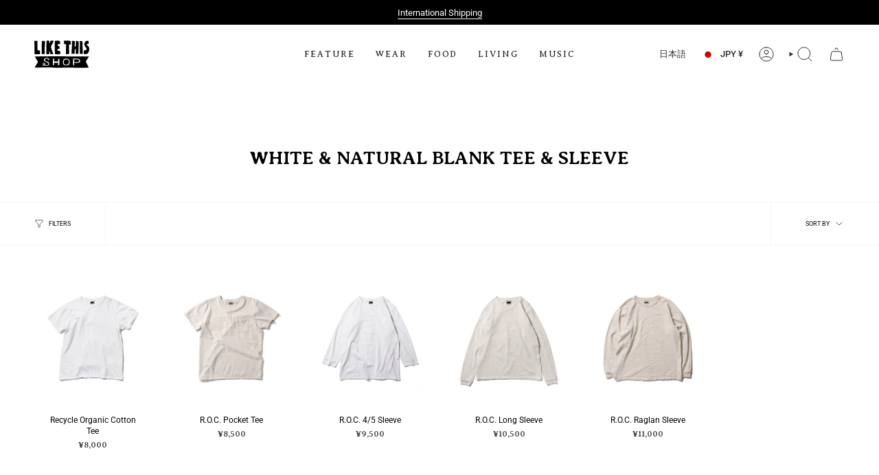

--- FILE ---
content_type: text/css
request_url: https://likethisshop.jp/cdn/shop/t/25/assets/font-settings.css?v=120375471671035487451768580288
body_size: -139
content:
@font-face{font-family:Petrona;font-weight:700;font-style:normal;font-display:swap;src:url(//likethisshop.jp/cdn/fonts/petrona/petrona_n7.8f0b6938e4c6f57dca1d71c2d799a3a6be96af37.woff2) format("woff2"),url(//likethisshop.jp/cdn/fonts/petrona/petrona_n7.9d88fb3c3e708e09dfffac76539bc871aceddbeb.woff) format("woff")}@font-face{font-family:Roboto;font-weight:400;font-style:normal;font-display:swap;src:url(//likethisshop.jp/cdn/fonts/roboto/roboto_n4.2019d890f07b1852f56ce63ba45b2db45d852cba.woff2) format("woff2"),url(//likethisshop.jp/cdn/fonts/roboto/roboto_n4.238690e0007583582327135619c5f7971652fa9d.woff) format("woff")}@font-face{font-family:Noto Sans Japanese;font-weight:500;font-style:normal;font-display:swap;src:url(//likethisshop.jp/cdn/fonts/noto_sans_japanese/notosansjapanese_n5.a1e978aad0e9144c0f0306d9ef6b2aa3e7a325ad.woff2) format("woff2"),url(//likethisshop.jp/cdn/fonts/noto_sans_japanese/notosansjapanese_n5.c4a324dae2ef31aa5d8845f82138a71765d32f37.woff) format("woff")}@font-face{font-family:Petrona;font-weight:800;font-style:normal;font-display:swap;src:url(//likethisshop.jp/cdn/fonts/petrona/petrona_n8.d25d17f75471056a35985656365e7d84b12cb216.woff2) format("woff2"),url(//likethisshop.jp/cdn/fonts/petrona/petrona_n8.3a4fe57a3c651a0c34dcfc4a41ac79cebcaf5139.woff) format("woff")}@font-face{font-family:Roboto;font-weight:500;font-style:normal;font-display:swap;src:url(//likethisshop.jp/cdn/fonts/roboto/roboto_n5.250d51708d76acbac296b0e21ede8f81de4e37aa.woff2) format("woff2"),url(//likethisshop.jp/cdn/fonts/roboto/roboto_n5.535e8c56f4cbbdea416167af50ab0ff1360a3949.woff) format("woff")}@font-face{font-family:Roboto;font-weight:400;font-style:italic;font-display:swap;src:url(//likethisshop.jp/cdn/fonts/roboto/roboto_i4.57ce898ccda22ee84f49e6b57ae302250655e2d4.woff2) format("woff2"),url(//likethisshop.jp/cdn/fonts/roboto/roboto_i4.b21f3bd061cbcb83b824ae8c7671a82587b264bf.woff) format("woff")}@font-face{font-family:Roboto;font-weight:500;font-style:italic;font-display:swap;src:url(//likethisshop.jp/cdn/fonts/roboto/roboto_i5.0ae24363bf5844e2ee3295d84078d36c9bd0faf4.woff2) format("woff2"),url(//likethisshop.jp/cdn/fonts/roboto/roboto_i5.a9cdb6a43048799fe739d389c60b64059e33cf12.woff) format("woff")}
/*# sourceMappingURL=/cdn/shop/t/25/assets/font-settings.css.map?v=120375471671035487451768580288 */


--- FILE ---
content_type: text/javascript; charset=utf-8
request_url: https://likethisshop.jp/products/recycle-organic-cotton-long-sleeve.js
body_size: 1126
content:
{"id":7250801033374,"title":"R.O.C. Long Sleeve","handle":"recycle-organic-cotton-long-sleeve","description":"\u003cp\u003eリサイクルオーガニックコットン100％。再利用50％バージン50％の6オンスループウィール天竺。吊り編み機を使用した柔らかくて丈夫な日本製オリジナルボディ。リブ付きのロングスリーブ。内周側が縮み外周側が伸びるバイアス仕様のバインダーネック。精錬したホワイト、天然色のナチュラルの2カラー。R.O.C.とはRecycle Organic Cottonの略。\u003c\/p\u003e","published_at":"2022-07-05T14:14:00+09:00","created_at":"2022-07-05T14:14:08+09:00","vendor":"LikeThisShop","type":"Long Sleeve","tags":["blank","like this","long sleeve","organic cotton","sleeves","summersale","white\/natural","wintersale"],"price":1050000,"price_min":1050000,"price_max":1050000,"available":true,"price_varies":false,"compare_at_price":1050000,"compare_at_price_min":1050000,"compare_at_price_max":1050000,"compare_at_price_varies":false,"variants":[{"id":41822881284254,"title":"White \/ S","option1":"White","option2":"S","option3":null,"sku":"CLS001-WH_S","requires_shipping":true,"taxable":true,"featured_image":{"id":36097350762654,"product_id":7250801033374,"position":6,"created_at":"2023-08-10T12:56:56+09:00","updated_at":"2023-08-10T12:56:59+09:00","alt":"Recycle Organic Cotton Long Sleeve | リサイクルオーガニックコットンロングスリーブ | 日本製 | 吊り編み","width":1500,"height":1800,"src":"https:\/\/cdn.shopify.com\/s\/files\/1\/0592\/5368\/6430\/files\/recycle-organic-cotton-long-sleeve6.jpg?v=1691639819","variant_ids":[41822881284254,41822881317022,41822881349790,41822881382558]},"available":true,"name":"R.O.C. Long Sleeve - White \/ S","public_title":"White \/ S","options":["White","S"],"price":1050000,"weight":300,"compare_at_price":1050000,"inventory_management":"shopify","barcode":null,"featured_media":{"alt":"Recycle Organic Cotton Long Sleeve | リサイクルオーガニックコットンロングスリーブ | 日本製 | 吊り編み","id":28585868034206,"position":6,"preview_image":{"aspect_ratio":0.833,"height":1800,"width":1500,"src":"https:\/\/cdn.shopify.com\/s\/files\/1\/0592\/5368\/6430\/files\/recycle-organic-cotton-long-sleeve6.jpg?v=1691639819"}},"requires_selling_plan":false,"selling_plan_allocations":[]},{"id":41822881317022,"title":"White \/ M","option1":"White","option2":"M","option3":null,"sku":"CLS001-WH_M","requires_shipping":true,"taxable":true,"featured_image":{"id":36097350762654,"product_id":7250801033374,"position":6,"created_at":"2023-08-10T12:56:56+09:00","updated_at":"2023-08-10T12:56:59+09:00","alt":"Recycle Organic Cotton Long Sleeve | リサイクルオーガニックコットンロングスリーブ | 日本製 | 吊り編み","width":1500,"height":1800,"src":"https:\/\/cdn.shopify.com\/s\/files\/1\/0592\/5368\/6430\/files\/recycle-organic-cotton-long-sleeve6.jpg?v=1691639819","variant_ids":[41822881284254,41822881317022,41822881349790,41822881382558]},"available":true,"name":"R.O.C. Long Sleeve - White \/ M","public_title":"White \/ M","options":["White","M"],"price":1050000,"weight":300,"compare_at_price":1050000,"inventory_management":"shopify","barcode":null,"featured_media":{"alt":"Recycle Organic Cotton Long Sleeve | リサイクルオーガニックコットンロングスリーブ | 日本製 | 吊り編み","id":28585868034206,"position":6,"preview_image":{"aspect_ratio":0.833,"height":1800,"width":1500,"src":"https:\/\/cdn.shopify.com\/s\/files\/1\/0592\/5368\/6430\/files\/recycle-organic-cotton-long-sleeve6.jpg?v=1691639819"}},"requires_selling_plan":false,"selling_plan_allocations":[]},{"id":41822881349790,"title":"White \/ L","option1":"White","option2":"L","option3":null,"sku":"CLS001-WH_L","requires_shipping":true,"taxable":true,"featured_image":{"id":36097350762654,"product_id":7250801033374,"position":6,"created_at":"2023-08-10T12:56:56+09:00","updated_at":"2023-08-10T12:56:59+09:00","alt":"Recycle Organic Cotton Long Sleeve | リサイクルオーガニックコットンロングスリーブ | 日本製 | 吊り編み","width":1500,"height":1800,"src":"https:\/\/cdn.shopify.com\/s\/files\/1\/0592\/5368\/6430\/files\/recycle-organic-cotton-long-sleeve6.jpg?v=1691639819","variant_ids":[41822881284254,41822881317022,41822881349790,41822881382558]},"available":true,"name":"R.O.C. Long Sleeve - White \/ L","public_title":"White \/ L","options":["White","L"],"price":1050000,"weight":300,"compare_at_price":1050000,"inventory_management":"shopify","barcode":null,"featured_media":{"alt":"Recycle Organic Cotton Long Sleeve | リサイクルオーガニックコットンロングスリーブ | 日本製 | 吊り編み","id":28585868034206,"position":6,"preview_image":{"aspect_ratio":0.833,"height":1800,"width":1500,"src":"https:\/\/cdn.shopify.com\/s\/files\/1\/0592\/5368\/6430\/files\/recycle-organic-cotton-long-sleeve6.jpg?v=1691639819"}},"requires_selling_plan":false,"selling_plan_allocations":[]},{"id":41822881382558,"title":"White \/ XL","option1":"White","option2":"XL","option3":null,"sku":"CLS001-WH_XL","requires_shipping":true,"taxable":true,"featured_image":{"id":36097350762654,"product_id":7250801033374,"position":6,"created_at":"2023-08-10T12:56:56+09:00","updated_at":"2023-08-10T12:56:59+09:00","alt":"Recycle Organic Cotton Long Sleeve | リサイクルオーガニックコットンロングスリーブ | 日本製 | 吊り編み","width":1500,"height":1800,"src":"https:\/\/cdn.shopify.com\/s\/files\/1\/0592\/5368\/6430\/files\/recycle-organic-cotton-long-sleeve6.jpg?v=1691639819","variant_ids":[41822881284254,41822881317022,41822881349790,41822881382558]},"available":true,"name":"R.O.C. Long Sleeve - White \/ XL","public_title":"White \/ XL","options":["White","XL"],"price":1050000,"weight":300,"compare_at_price":1050000,"inventory_management":"shopify","barcode":null,"featured_media":{"alt":"Recycle Organic Cotton Long Sleeve | リサイクルオーガニックコットンロングスリーブ | 日本製 | 吊り編み","id":28585868034206,"position":6,"preview_image":{"aspect_ratio":0.833,"height":1800,"width":1500,"src":"https:\/\/cdn.shopify.com\/s\/files\/1\/0592\/5368\/6430\/files\/recycle-organic-cotton-long-sleeve6.jpg?v=1691639819"}},"requires_selling_plan":false,"selling_plan_allocations":[]},{"id":41822881415326,"title":"Natural \/ S","option1":"Natural","option2":"S","option3":null,"sku":"CLS001-NA_S","requires_shipping":true,"taxable":true,"featured_image":{"id":36097350598814,"product_id":7250801033374,"position":1,"created_at":"2023-08-10T12:56:56+09:00","updated_at":"2023-08-10T12:56:58+09:00","alt":"Recycle Organic Cotton Long Sleeve | リサイクルオーガニックコットンロングスリーブ | 日本製 | 吊り編み","width":1500,"height":1800,"src":"https:\/\/cdn.shopify.com\/s\/files\/1\/0592\/5368\/6430\/files\/recycle-organic-cotton-long-sleeve.jpg?v=1691639818","variant_ids":[41822881415326,41822881448094,41822881480862,41822881513630]},"available":true,"name":"R.O.C. Long Sleeve - Natural \/ S","public_title":"Natural \/ S","options":["Natural","S"],"price":1050000,"weight":300,"compare_at_price":1050000,"inventory_management":"shopify","barcode":null,"featured_media":{"alt":"Recycle Organic Cotton Long Sleeve | リサイクルオーガニックコットンロングスリーブ | 日本製 | 吊り編み","id":28585867870366,"position":1,"preview_image":{"aspect_ratio":0.833,"height":1800,"width":1500,"src":"https:\/\/cdn.shopify.com\/s\/files\/1\/0592\/5368\/6430\/files\/recycle-organic-cotton-long-sleeve.jpg?v=1691639818"}},"requires_selling_plan":false,"selling_plan_allocations":[]},{"id":41822881448094,"title":"Natural \/ M","option1":"Natural","option2":"M","option3":null,"sku":"CLS001-NA_M","requires_shipping":true,"taxable":true,"featured_image":{"id":36097350598814,"product_id":7250801033374,"position":1,"created_at":"2023-08-10T12:56:56+09:00","updated_at":"2023-08-10T12:56:58+09:00","alt":"Recycle Organic Cotton Long Sleeve | リサイクルオーガニックコットンロングスリーブ | 日本製 | 吊り編み","width":1500,"height":1800,"src":"https:\/\/cdn.shopify.com\/s\/files\/1\/0592\/5368\/6430\/files\/recycle-organic-cotton-long-sleeve.jpg?v=1691639818","variant_ids":[41822881415326,41822881448094,41822881480862,41822881513630]},"available":true,"name":"R.O.C. Long Sleeve - Natural \/ M","public_title":"Natural \/ M","options":["Natural","M"],"price":1050000,"weight":300,"compare_at_price":1050000,"inventory_management":"shopify","barcode":null,"featured_media":{"alt":"Recycle Organic Cotton Long Sleeve | リサイクルオーガニックコットンロングスリーブ | 日本製 | 吊り編み","id":28585867870366,"position":1,"preview_image":{"aspect_ratio":0.833,"height":1800,"width":1500,"src":"https:\/\/cdn.shopify.com\/s\/files\/1\/0592\/5368\/6430\/files\/recycle-organic-cotton-long-sleeve.jpg?v=1691639818"}},"requires_selling_plan":false,"selling_plan_allocations":[]},{"id":41822881480862,"title":"Natural \/ L","option1":"Natural","option2":"L","option3":null,"sku":"CLS001-NA_L","requires_shipping":true,"taxable":true,"featured_image":{"id":36097350598814,"product_id":7250801033374,"position":1,"created_at":"2023-08-10T12:56:56+09:00","updated_at":"2023-08-10T12:56:58+09:00","alt":"Recycle Organic Cotton Long Sleeve | リサイクルオーガニックコットンロングスリーブ | 日本製 | 吊り編み","width":1500,"height":1800,"src":"https:\/\/cdn.shopify.com\/s\/files\/1\/0592\/5368\/6430\/files\/recycle-organic-cotton-long-sleeve.jpg?v=1691639818","variant_ids":[41822881415326,41822881448094,41822881480862,41822881513630]},"available":false,"name":"R.O.C. Long Sleeve - Natural \/ L","public_title":"Natural \/ L","options":["Natural","L"],"price":1050000,"weight":300,"compare_at_price":1050000,"inventory_management":"shopify","barcode":null,"featured_media":{"alt":"Recycle Organic Cotton Long Sleeve | リサイクルオーガニックコットンロングスリーブ | 日本製 | 吊り編み","id":28585867870366,"position":1,"preview_image":{"aspect_ratio":0.833,"height":1800,"width":1500,"src":"https:\/\/cdn.shopify.com\/s\/files\/1\/0592\/5368\/6430\/files\/recycle-organic-cotton-long-sleeve.jpg?v=1691639818"}},"requires_selling_plan":false,"selling_plan_allocations":[]},{"id":41822881513630,"title":"Natural \/ XL","option1":"Natural","option2":"XL","option3":null,"sku":"CLS001-NA_XL","requires_shipping":true,"taxable":true,"featured_image":{"id":36097350598814,"product_id":7250801033374,"position":1,"created_at":"2023-08-10T12:56:56+09:00","updated_at":"2023-08-10T12:56:58+09:00","alt":"Recycle Organic Cotton Long Sleeve | リサイクルオーガニックコットンロングスリーブ | 日本製 | 吊り編み","width":1500,"height":1800,"src":"https:\/\/cdn.shopify.com\/s\/files\/1\/0592\/5368\/6430\/files\/recycle-organic-cotton-long-sleeve.jpg?v=1691639818","variant_ids":[41822881415326,41822881448094,41822881480862,41822881513630]},"available":true,"name":"R.O.C. Long Sleeve - Natural \/ XL","public_title":"Natural \/ XL","options":["Natural","XL"],"price":1050000,"weight":300,"compare_at_price":1050000,"inventory_management":"shopify","barcode":null,"featured_media":{"alt":"Recycle Organic Cotton Long Sleeve | リサイクルオーガニックコットンロングスリーブ | 日本製 | 吊り編み","id":28585867870366,"position":1,"preview_image":{"aspect_ratio":0.833,"height":1800,"width":1500,"src":"https:\/\/cdn.shopify.com\/s\/files\/1\/0592\/5368\/6430\/files\/recycle-organic-cotton-long-sleeve.jpg?v=1691639818"}},"requires_selling_plan":false,"selling_plan_allocations":[]}],"images":["\/\/cdn.shopify.com\/s\/files\/1\/0592\/5368\/6430\/files\/recycle-organic-cotton-long-sleeve.jpg?v=1691639818","\/\/cdn.shopify.com\/s\/files\/1\/0592\/5368\/6430\/files\/recycle-organic-cotton-long-sleeve2.jpg?v=1691639818","\/\/cdn.shopify.com\/s\/files\/1\/0592\/5368\/6430\/files\/recycle-organic-cotton-long-sleeve3.jpg?v=1691639818","\/\/cdn.shopify.com\/s\/files\/1\/0592\/5368\/6430\/files\/recycle-organic-cotton-long-sleeve4.jpg?v=1691639817","\/\/cdn.shopify.com\/s\/files\/1\/0592\/5368\/6430\/files\/recycle-organic-cotton-long-sleeve5.jpg?v=1691639817","\/\/cdn.shopify.com\/s\/files\/1\/0592\/5368\/6430\/files\/recycle-organic-cotton-long-sleeve6.jpg?v=1691639819","\/\/cdn.shopify.com\/s\/files\/1\/0592\/5368\/6430\/files\/recycle-organic-cotton-long-sleeve7.jpg?v=1691639818","\/\/cdn.shopify.com\/s\/files\/1\/0592\/5368\/6430\/files\/recycle-organic-cotton-long-sleeve8.jpg?v=1691639817","\/\/cdn.shopify.com\/s\/files\/1\/0592\/5368\/6430\/files\/recycle-organic-cotton-long-sleeve9.jpg?v=1691639819"],"featured_image":"\/\/cdn.shopify.com\/s\/files\/1\/0592\/5368\/6430\/files\/recycle-organic-cotton-long-sleeve.jpg?v=1691639818","options":[{"name":"Color","position":1,"values":["White","Natural"]},{"name":"Size","position":2,"values":["S","M","L","XL"]}],"url":"\/products\/recycle-organic-cotton-long-sleeve","media":[{"alt":"Recycle Organic Cotton Long Sleeve | リサイクルオーガニックコットンロングスリーブ | 日本製 | 吊り編み","id":28585867870366,"position":1,"preview_image":{"aspect_ratio":0.833,"height":1800,"width":1500,"src":"https:\/\/cdn.shopify.com\/s\/files\/1\/0592\/5368\/6430\/files\/recycle-organic-cotton-long-sleeve.jpg?v=1691639818"},"aspect_ratio":0.833,"height":1800,"media_type":"image","src":"https:\/\/cdn.shopify.com\/s\/files\/1\/0592\/5368\/6430\/files\/recycle-organic-cotton-long-sleeve.jpg?v=1691639818","width":1500},{"alt":"Recycle Organic Cotton Long Sleeve | リサイクルオーガニックコットンロングスリーブ | 日本製 | 吊り編み","id":28585867903134,"position":2,"preview_image":{"aspect_ratio":0.833,"height":1800,"width":1500,"src":"https:\/\/cdn.shopify.com\/s\/files\/1\/0592\/5368\/6430\/files\/recycle-organic-cotton-long-sleeve2.jpg?v=1691639818"},"aspect_ratio":0.833,"height":1800,"media_type":"image","src":"https:\/\/cdn.shopify.com\/s\/files\/1\/0592\/5368\/6430\/files\/recycle-organic-cotton-long-sleeve2.jpg?v=1691639818","width":1500},{"alt":"Recycle Organic Cotton Long Sleeve | リサイクルオーガニックコットンロングスリーブ | 日本製 | 吊り編み","id":28585867935902,"position":3,"preview_image":{"aspect_ratio":0.833,"height":1800,"width":1500,"src":"https:\/\/cdn.shopify.com\/s\/files\/1\/0592\/5368\/6430\/files\/recycle-organic-cotton-long-sleeve3.jpg?v=1691639818"},"aspect_ratio":0.833,"height":1800,"media_type":"image","src":"https:\/\/cdn.shopify.com\/s\/files\/1\/0592\/5368\/6430\/files\/recycle-organic-cotton-long-sleeve3.jpg?v=1691639818","width":1500},{"alt":"Recycle Organic Cotton Long Sleeve | リサイクルオーガニックコットンロングスリーブ | 日本製 | 吊り編み","id":28585867968670,"position":4,"preview_image":{"aspect_ratio":0.833,"height":1800,"width":1500,"src":"https:\/\/cdn.shopify.com\/s\/files\/1\/0592\/5368\/6430\/files\/recycle-organic-cotton-long-sleeve4.jpg?v=1691639817"},"aspect_ratio":0.833,"height":1800,"media_type":"image","src":"https:\/\/cdn.shopify.com\/s\/files\/1\/0592\/5368\/6430\/files\/recycle-organic-cotton-long-sleeve4.jpg?v=1691639817","width":1500},{"alt":"Recycle Organic Cotton Long Sleeve | リサイクルオーガニックコットンロングスリーブ | 日本製 | 吊り編み","id":28585868001438,"position":5,"preview_image":{"aspect_ratio":0.833,"height":1800,"width":1500,"src":"https:\/\/cdn.shopify.com\/s\/files\/1\/0592\/5368\/6430\/files\/recycle-organic-cotton-long-sleeve5.jpg?v=1691639817"},"aspect_ratio":0.833,"height":1800,"media_type":"image","src":"https:\/\/cdn.shopify.com\/s\/files\/1\/0592\/5368\/6430\/files\/recycle-organic-cotton-long-sleeve5.jpg?v=1691639817","width":1500},{"alt":"Recycle Organic Cotton Long Sleeve | リサイクルオーガニックコットンロングスリーブ | 日本製 | 吊り編み","id":28585868034206,"position":6,"preview_image":{"aspect_ratio":0.833,"height":1800,"width":1500,"src":"https:\/\/cdn.shopify.com\/s\/files\/1\/0592\/5368\/6430\/files\/recycle-organic-cotton-long-sleeve6.jpg?v=1691639819"},"aspect_ratio":0.833,"height":1800,"media_type":"image","src":"https:\/\/cdn.shopify.com\/s\/files\/1\/0592\/5368\/6430\/files\/recycle-organic-cotton-long-sleeve6.jpg?v=1691639819","width":1500},{"alt":"Recycle Organic Cotton Long Sleeve | リサイクルオーガニックコットンロングスリーブ | 日本製 | 吊り編み","id":28585868066974,"position":7,"preview_image":{"aspect_ratio":0.833,"height":1800,"width":1500,"src":"https:\/\/cdn.shopify.com\/s\/files\/1\/0592\/5368\/6430\/files\/recycle-organic-cotton-long-sleeve7.jpg?v=1691639818"},"aspect_ratio":0.833,"height":1800,"media_type":"image","src":"https:\/\/cdn.shopify.com\/s\/files\/1\/0592\/5368\/6430\/files\/recycle-organic-cotton-long-sleeve7.jpg?v=1691639818","width":1500},{"alt":"Recycle Organic Cotton Long Sleeve | リサイクルオーガニックコットンロングスリーブ | 日本製 | 吊り編み","id":28585868099742,"position":8,"preview_image":{"aspect_ratio":0.833,"height":1800,"width":1500,"src":"https:\/\/cdn.shopify.com\/s\/files\/1\/0592\/5368\/6430\/files\/recycle-organic-cotton-long-sleeve8.jpg?v=1691639817"},"aspect_ratio":0.833,"height":1800,"media_type":"image","src":"https:\/\/cdn.shopify.com\/s\/files\/1\/0592\/5368\/6430\/files\/recycle-organic-cotton-long-sleeve8.jpg?v=1691639817","width":1500},{"alt":"Recycle Organic Cotton Long Sleeve | リサイクルオーガニックコットンロングスリーブ | 日本製 | 吊り編み","id":28585868132510,"position":9,"preview_image":{"aspect_ratio":0.833,"height":1800,"width":1500,"src":"https:\/\/cdn.shopify.com\/s\/files\/1\/0592\/5368\/6430\/files\/recycle-organic-cotton-long-sleeve9.jpg?v=1691639819"},"aspect_ratio":0.833,"height":1800,"media_type":"image","src":"https:\/\/cdn.shopify.com\/s\/files\/1\/0592\/5368\/6430\/files\/recycle-organic-cotton-long-sleeve9.jpg?v=1691639819","width":1500}],"requires_selling_plan":false,"selling_plan_groups":[]}

--- FILE ---
content_type: text/javascript; charset=utf-8
request_url: https://likethisshop.jp/products/recycle-organic-cotton-tee.js
body_size: 1122
content:
{"id":6907351433374,"title":"Recycle Organic Cotton Tee","handle":"recycle-organic-cotton-tee","description":"\u003cp\u003eオーガニックコットン100％。バージン50％再利用50％の6オンスループウィール天竺。吊り編み機を使用した柔らかくて丈夫な日本製オリジナルボディ。衿は、内周側が縮み外周側が伸びるバイアス仕様。精錬したホワイト、天然色のナチュラルの2カラー。\u003c\/p\u003e","published_at":"2021-08-19T18:27:06+09:00","created_at":"2021-08-19T18:25:37+09:00","vendor":"LikeThisShop","type":"Tee","tags":["blank","like this","organic cotton","tee","white\/natural","wintersale"],"price":800000,"price_min":800000,"price_max":800000,"available":true,"price_varies":false,"compare_at_price":800000,"compare_at_price_min":800000,"compare_at_price_max":800000,"compare_at_price_varies":false,"variants":[{"id":41521366728862,"title":"White \/ W","option1":"White","option2":"W","option3":null,"sku":"OCT001-WH_W","requires_shipping":true,"taxable":true,"featured_image":{"id":36097189052574,"product_id":6907351433374,"position":1,"created_at":"2023-08-10T11:34:59+09:00","updated_at":"2024-12-20T19:18:39+09:00","alt":"Recycle Organic Cotton Tee | リサイクルオーガニックコットンTシャツ","width":1500,"height":1800,"src":"https:\/\/cdn.shopify.com\/s\/files\/1\/0592\/5368\/6430\/files\/recycle-organic-cotton-tee.jpg?v=1734689919","variant_ids":[40573407854750,40573407920286,40573407985822,40573408051358,41521366728862]},"available":true,"name":"Recycle Organic Cotton Tee - White \/ W","public_title":"White \/ W","options":["White","W"],"price":800000,"weight":300,"compare_at_price":800000,"inventory_management":"shopify","barcode":null,"featured_media":{"alt":"Recycle Organic Cotton Tee | リサイクルオーガニックコットンTシャツ","id":28585695641758,"position":1,"preview_image":{"aspect_ratio":0.833,"height":1800,"width":1500,"src":"https:\/\/cdn.shopify.com\/s\/files\/1\/0592\/5368\/6430\/files\/recycle-organic-cotton-tee.jpg?v=1734689919"}},"requires_selling_plan":false,"selling_plan_allocations":[]},{"id":40573407854750,"title":"White \/ S","option1":"White","option2":"S","option3":null,"sku":"OCT001-WH_S","requires_shipping":true,"taxable":true,"featured_image":{"id":36097189052574,"product_id":6907351433374,"position":1,"created_at":"2023-08-10T11:34:59+09:00","updated_at":"2024-12-20T19:18:39+09:00","alt":"Recycle Organic Cotton Tee | リサイクルオーガニックコットンTシャツ","width":1500,"height":1800,"src":"https:\/\/cdn.shopify.com\/s\/files\/1\/0592\/5368\/6430\/files\/recycle-organic-cotton-tee.jpg?v=1734689919","variant_ids":[40573407854750,40573407920286,40573407985822,40573408051358,41521366728862]},"available":true,"name":"Recycle Organic Cotton Tee - White \/ S","public_title":"White \/ S","options":["White","S"],"price":800000,"weight":300,"compare_at_price":800000,"inventory_management":"shopify","barcode":null,"featured_media":{"alt":"Recycle Organic Cotton Tee | リサイクルオーガニックコットンTシャツ","id":28585695641758,"position":1,"preview_image":{"aspect_ratio":0.833,"height":1800,"width":1500,"src":"https:\/\/cdn.shopify.com\/s\/files\/1\/0592\/5368\/6430\/files\/recycle-organic-cotton-tee.jpg?v=1734689919"}},"requires_selling_plan":false,"selling_plan_allocations":[]},{"id":40573407920286,"title":"White \/ M","option1":"White","option2":"M","option3":null,"sku":"OCT001-WH_M","requires_shipping":true,"taxable":true,"featured_image":{"id":36097189052574,"product_id":6907351433374,"position":1,"created_at":"2023-08-10T11:34:59+09:00","updated_at":"2024-12-20T19:18:39+09:00","alt":"Recycle Organic Cotton Tee | リサイクルオーガニックコットンTシャツ","width":1500,"height":1800,"src":"https:\/\/cdn.shopify.com\/s\/files\/1\/0592\/5368\/6430\/files\/recycle-organic-cotton-tee.jpg?v=1734689919","variant_ids":[40573407854750,40573407920286,40573407985822,40573408051358,41521366728862]},"available":false,"name":"Recycle Organic Cotton Tee - White \/ M","public_title":"White \/ M","options":["White","M"],"price":800000,"weight":300,"compare_at_price":800000,"inventory_management":"shopify","barcode":null,"featured_media":{"alt":"Recycle Organic Cotton Tee | リサイクルオーガニックコットンTシャツ","id":28585695641758,"position":1,"preview_image":{"aspect_ratio":0.833,"height":1800,"width":1500,"src":"https:\/\/cdn.shopify.com\/s\/files\/1\/0592\/5368\/6430\/files\/recycle-organic-cotton-tee.jpg?v=1734689919"}},"requires_selling_plan":false,"selling_plan_allocations":[]},{"id":40573407985822,"title":"White \/ L","option1":"White","option2":"L","option3":null,"sku":"OCT001-WH_L","requires_shipping":true,"taxable":true,"featured_image":{"id":36097189052574,"product_id":6907351433374,"position":1,"created_at":"2023-08-10T11:34:59+09:00","updated_at":"2024-12-20T19:18:39+09:00","alt":"Recycle Organic Cotton Tee | リサイクルオーガニックコットンTシャツ","width":1500,"height":1800,"src":"https:\/\/cdn.shopify.com\/s\/files\/1\/0592\/5368\/6430\/files\/recycle-organic-cotton-tee.jpg?v=1734689919","variant_ids":[40573407854750,40573407920286,40573407985822,40573408051358,41521366728862]},"available":true,"name":"Recycle Organic Cotton Tee - White \/ L","public_title":"White \/ L","options":["White","L"],"price":800000,"weight":300,"compare_at_price":800000,"inventory_management":"shopify","barcode":null,"featured_media":{"alt":"Recycle Organic Cotton Tee | リサイクルオーガニックコットンTシャツ","id":28585695641758,"position":1,"preview_image":{"aspect_ratio":0.833,"height":1800,"width":1500,"src":"https:\/\/cdn.shopify.com\/s\/files\/1\/0592\/5368\/6430\/files\/recycle-organic-cotton-tee.jpg?v=1734689919"}},"requires_selling_plan":false,"selling_plan_allocations":[]},{"id":40573408051358,"title":"White \/ XL","option1":"White","option2":"XL","option3":null,"sku":"OCT001-WH_XL","requires_shipping":true,"taxable":true,"featured_image":{"id":36097189052574,"product_id":6907351433374,"position":1,"created_at":"2023-08-10T11:34:59+09:00","updated_at":"2024-12-20T19:18:39+09:00","alt":"Recycle Organic Cotton Tee | リサイクルオーガニックコットンTシャツ","width":1500,"height":1800,"src":"https:\/\/cdn.shopify.com\/s\/files\/1\/0592\/5368\/6430\/files\/recycle-organic-cotton-tee.jpg?v=1734689919","variant_ids":[40573407854750,40573407920286,40573407985822,40573408051358,41521366728862]},"available":false,"name":"Recycle Organic Cotton Tee - White \/ XL","public_title":"White \/ XL","options":["White","XL"],"price":800000,"weight":300,"compare_at_price":800000,"inventory_management":"shopify","barcode":null,"featured_media":{"alt":"Recycle Organic Cotton Tee | リサイクルオーガニックコットンTシャツ","id":28585695641758,"position":1,"preview_image":{"aspect_ratio":0.833,"height":1800,"width":1500,"src":"https:\/\/cdn.shopify.com\/s\/files\/1\/0592\/5368\/6430\/files\/recycle-organic-cotton-tee.jpg?v=1734689919"}},"requires_selling_plan":false,"selling_plan_allocations":[]},{"id":41521366761630,"title":"Natural \/ W","option1":"Natural","option2":"W","option3":null,"sku":"OCT001-NA_W","requires_shipping":true,"taxable":true,"featured_image":{"id":36097188954270,"product_id":6907351433374,"position":8,"created_at":"2023-08-10T11:34:59+09:00","updated_at":"2024-12-20T19:18:40+09:00","alt":"Recycle Organic Cotton Tee | リサイクルオーガニックコットンTシャツ","width":1500,"height":1800,"src":"https:\/\/cdn.shopify.com\/s\/files\/1\/0592\/5368\/6430\/files\/recycle-organic-cotton-tee8.jpg?v=1734689920","variant_ids":[40573407887518,40573407953054,40573408018590,40573408084126,41521366761630]},"available":true,"name":"Recycle Organic Cotton Tee - Natural \/ W","public_title":"Natural \/ W","options":["Natural","W"],"price":800000,"weight":300,"compare_at_price":800000,"inventory_management":"shopify","barcode":null,"featured_media":{"alt":"Recycle Organic Cotton Tee | リサイクルオーガニックコットンTシャツ","id":28585695871134,"position":8,"preview_image":{"aspect_ratio":0.833,"height":1800,"width":1500,"src":"https:\/\/cdn.shopify.com\/s\/files\/1\/0592\/5368\/6430\/files\/recycle-organic-cotton-tee8.jpg?v=1734689920"}},"requires_selling_plan":false,"selling_plan_allocations":[]},{"id":40573407887518,"title":"Natural \/ S","option1":"Natural","option2":"S","option3":null,"sku":"OCT001-NA_S","requires_shipping":true,"taxable":true,"featured_image":{"id":36097188954270,"product_id":6907351433374,"position":8,"created_at":"2023-08-10T11:34:59+09:00","updated_at":"2024-12-20T19:18:40+09:00","alt":"Recycle Organic Cotton Tee | リサイクルオーガニックコットンTシャツ","width":1500,"height":1800,"src":"https:\/\/cdn.shopify.com\/s\/files\/1\/0592\/5368\/6430\/files\/recycle-organic-cotton-tee8.jpg?v=1734689920","variant_ids":[40573407887518,40573407953054,40573408018590,40573408084126,41521366761630]},"available":true,"name":"Recycle Organic Cotton Tee - Natural \/ S","public_title":"Natural \/ S","options":["Natural","S"],"price":800000,"weight":300,"compare_at_price":800000,"inventory_management":"shopify","barcode":null,"featured_media":{"alt":"Recycle Organic Cotton Tee | リサイクルオーガニックコットンTシャツ","id":28585695871134,"position":8,"preview_image":{"aspect_ratio":0.833,"height":1800,"width":1500,"src":"https:\/\/cdn.shopify.com\/s\/files\/1\/0592\/5368\/6430\/files\/recycle-organic-cotton-tee8.jpg?v=1734689920"}},"requires_selling_plan":false,"selling_plan_allocations":[]},{"id":40573407953054,"title":"Natural \/ M","option1":"Natural","option2":"M","option3":null,"sku":"OCT001-NA_M","requires_shipping":true,"taxable":true,"featured_image":{"id":36097188954270,"product_id":6907351433374,"position":8,"created_at":"2023-08-10T11:34:59+09:00","updated_at":"2024-12-20T19:18:40+09:00","alt":"Recycle Organic Cotton Tee | リサイクルオーガニックコットンTシャツ","width":1500,"height":1800,"src":"https:\/\/cdn.shopify.com\/s\/files\/1\/0592\/5368\/6430\/files\/recycle-organic-cotton-tee8.jpg?v=1734689920","variant_ids":[40573407887518,40573407953054,40573408018590,40573408084126,41521366761630]},"available":true,"name":"Recycle Organic Cotton Tee - Natural \/ M","public_title":"Natural \/ M","options":["Natural","M"],"price":800000,"weight":300,"compare_at_price":800000,"inventory_management":"shopify","barcode":null,"featured_media":{"alt":"Recycle Organic Cotton Tee | リサイクルオーガニックコットンTシャツ","id":28585695871134,"position":8,"preview_image":{"aspect_ratio":0.833,"height":1800,"width":1500,"src":"https:\/\/cdn.shopify.com\/s\/files\/1\/0592\/5368\/6430\/files\/recycle-organic-cotton-tee8.jpg?v=1734689920"}},"requires_selling_plan":false,"selling_plan_allocations":[]},{"id":40573408018590,"title":"Natural \/ L","option1":"Natural","option2":"L","option3":null,"sku":"OCT001-NA_L","requires_shipping":true,"taxable":true,"featured_image":{"id":36097188954270,"product_id":6907351433374,"position":8,"created_at":"2023-08-10T11:34:59+09:00","updated_at":"2024-12-20T19:18:40+09:00","alt":"Recycle Organic Cotton Tee | リサイクルオーガニックコットンTシャツ","width":1500,"height":1800,"src":"https:\/\/cdn.shopify.com\/s\/files\/1\/0592\/5368\/6430\/files\/recycle-organic-cotton-tee8.jpg?v=1734689920","variant_ids":[40573407887518,40573407953054,40573408018590,40573408084126,41521366761630]},"available":true,"name":"Recycle Organic Cotton Tee - Natural \/ L","public_title":"Natural \/ L","options":["Natural","L"],"price":800000,"weight":300,"compare_at_price":800000,"inventory_management":"shopify","barcode":null,"featured_media":{"alt":"Recycle Organic Cotton Tee | リサイクルオーガニックコットンTシャツ","id":28585695871134,"position":8,"preview_image":{"aspect_ratio":0.833,"height":1800,"width":1500,"src":"https:\/\/cdn.shopify.com\/s\/files\/1\/0592\/5368\/6430\/files\/recycle-organic-cotton-tee8.jpg?v=1734689920"}},"requires_selling_plan":false,"selling_plan_allocations":[]},{"id":40573408084126,"title":"Natural \/ XL","option1":"Natural","option2":"XL","option3":null,"sku":"OCT001-NA_XL","requires_shipping":true,"taxable":true,"featured_image":{"id":36097188954270,"product_id":6907351433374,"position":8,"created_at":"2023-08-10T11:34:59+09:00","updated_at":"2024-12-20T19:18:40+09:00","alt":"Recycle Organic Cotton Tee | リサイクルオーガニックコットンTシャツ","width":1500,"height":1800,"src":"https:\/\/cdn.shopify.com\/s\/files\/1\/0592\/5368\/6430\/files\/recycle-organic-cotton-tee8.jpg?v=1734689920","variant_ids":[40573407887518,40573407953054,40573408018590,40573408084126,41521366761630]},"available":true,"name":"Recycle Organic Cotton Tee - Natural \/ XL","public_title":"Natural \/ XL","options":["Natural","XL"],"price":800000,"weight":300,"compare_at_price":800000,"inventory_management":"shopify","barcode":null,"featured_media":{"alt":"Recycle Organic Cotton Tee | リサイクルオーガニックコットンTシャツ","id":28585695871134,"position":8,"preview_image":{"aspect_ratio":0.833,"height":1800,"width":1500,"src":"https:\/\/cdn.shopify.com\/s\/files\/1\/0592\/5368\/6430\/files\/recycle-organic-cotton-tee8.jpg?v=1734689920"}},"requires_selling_plan":false,"selling_plan_allocations":[]}],"images":["\/\/cdn.shopify.com\/s\/files\/1\/0592\/5368\/6430\/files\/recycle-organic-cotton-tee.jpg?v=1734689919","\/\/cdn.shopify.com\/s\/files\/1\/0592\/5368\/6430\/files\/recycle-organic-cotton-tee2.jpg?v=1734689919","\/\/cdn.shopify.com\/s\/files\/1\/0592\/5368\/6430\/files\/recycle-organic-cotton-tee3.jpg?v=1734689919","\/\/cdn.shopify.com\/s\/files\/1\/0592\/5368\/6430\/files\/recycle-organic-cotton-tee4.jpg?v=1734689919","\/\/cdn.shopify.com\/s\/files\/1\/0592\/5368\/6430\/files\/recycle-organic-cotton-tee5.jpg?v=1734689920","\/\/cdn.shopify.com\/s\/files\/1\/0592\/5368\/6430\/files\/recycle-organic-cotton-tee6.jpg?v=1734689920","\/\/cdn.shopify.com\/s\/files\/1\/0592\/5368\/6430\/files\/recycle-organic-cotton-tee7.jpg?v=1734689920","\/\/cdn.shopify.com\/s\/files\/1\/0592\/5368\/6430\/files\/recycle-organic-cotton-tee8.jpg?v=1734689920","\/\/cdn.shopify.com\/s\/files\/1\/0592\/5368\/6430\/files\/recycle-organic-cotton-tee9.jpg?v=1734689920","\/\/cdn.shopify.com\/s\/files\/1\/0592\/5368\/6430\/files\/recycle-organic-cotton-tee10.jpg?v=1734689920"],"featured_image":"\/\/cdn.shopify.com\/s\/files\/1\/0592\/5368\/6430\/files\/recycle-organic-cotton-tee.jpg?v=1734689919","options":[{"name":"Color","position":1,"values":["White","Natural"]},{"name":"Size","position":2,"values":["W","S","M","L","XL"]}],"url":"\/products\/recycle-organic-cotton-tee","media":[{"alt":"Recycle Organic Cotton Tee | リサイクルオーガニックコットンTシャツ","id":28585695641758,"position":1,"preview_image":{"aspect_ratio":0.833,"height":1800,"width":1500,"src":"https:\/\/cdn.shopify.com\/s\/files\/1\/0592\/5368\/6430\/files\/recycle-organic-cotton-tee.jpg?v=1734689919"},"aspect_ratio":0.833,"height":1800,"media_type":"image","src":"https:\/\/cdn.shopify.com\/s\/files\/1\/0592\/5368\/6430\/files\/recycle-organic-cotton-tee.jpg?v=1734689919","width":1500},{"alt":"Recycle Organic Cotton Tee | リサイクルオーガニックコットンTシャツ","id":28585695674526,"position":2,"preview_image":{"aspect_ratio":0.833,"height":1800,"width":1500,"src":"https:\/\/cdn.shopify.com\/s\/files\/1\/0592\/5368\/6430\/files\/recycle-organic-cotton-tee2.jpg?v=1734689919"},"aspect_ratio":0.833,"height":1800,"media_type":"image","src":"https:\/\/cdn.shopify.com\/s\/files\/1\/0592\/5368\/6430\/files\/recycle-organic-cotton-tee2.jpg?v=1734689919","width":1500},{"alt":"Recycle Organic Cotton Tee | リサイクルオーガニックコットンTシャツ","id":28585695707294,"position":3,"preview_image":{"aspect_ratio":0.833,"height":1800,"width":1500,"src":"https:\/\/cdn.shopify.com\/s\/files\/1\/0592\/5368\/6430\/files\/recycle-organic-cotton-tee3.jpg?v=1734689919"},"aspect_ratio":0.833,"height":1800,"media_type":"image","src":"https:\/\/cdn.shopify.com\/s\/files\/1\/0592\/5368\/6430\/files\/recycle-organic-cotton-tee3.jpg?v=1734689919","width":1500},{"alt":"Recycle Organic Cotton Tee | リサイクルオーガニックコットンTシャツ","id":28585695740062,"position":4,"preview_image":{"aspect_ratio":0.833,"height":1800,"width":1500,"src":"https:\/\/cdn.shopify.com\/s\/files\/1\/0592\/5368\/6430\/files\/recycle-organic-cotton-tee4.jpg?v=1734689919"},"aspect_ratio":0.833,"height":1800,"media_type":"image","src":"https:\/\/cdn.shopify.com\/s\/files\/1\/0592\/5368\/6430\/files\/recycle-organic-cotton-tee4.jpg?v=1734689919","width":1500},{"alt":"Recycle Organic Cotton Tee | リサイクルオーガニックコットンTシャツ","id":28585695772830,"position":5,"preview_image":{"aspect_ratio":0.833,"height":1800,"width":1500,"src":"https:\/\/cdn.shopify.com\/s\/files\/1\/0592\/5368\/6430\/files\/recycle-organic-cotton-tee5.jpg?v=1734689920"},"aspect_ratio":0.833,"height":1800,"media_type":"image","src":"https:\/\/cdn.shopify.com\/s\/files\/1\/0592\/5368\/6430\/files\/recycle-organic-cotton-tee5.jpg?v=1734689920","width":1500},{"alt":"Recycle Organic Cotton Tee | リサイクルオーガニックコットンTシャツ","id":28585695805598,"position":6,"preview_image":{"aspect_ratio":0.833,"height":1800,"width":1500,"src":"https:\/\/cdn.shopify.com\/s\/files\/1\/0592\/5368\/6430\/files\/recycle-organic-cotton-tee6.jpg?v=1734689920"},"aspect_ratio":0.833,"height":1800,"media_type":"image","src":"https:\/\/cdn.shopify.com\/s\/files\/1\/0592\/5368\/6430\/files\/recycle-organic-cotton-tee6.jpg?v=1734689920","width":1500},{"alt":"Recycle Organic Cotton Tee | リサイクルオーガニックコットンTシャツ","id":28585695838366,"position":7,"preview_image":{"aspect_ratio":0.833,"height":1800,"width":1500,"src":"https:\/\/cdn.shopify.com\/s\/files\/1\/0592\/5368\/6430\/files\/recycle-organic-cotton-tee7.jpg?v=1734689920"},"aspect_ratio":0.833,"height":1800,"media_type":"image","src":"https:\/\/cdn.shopify.com\/s\/files\/1\/0592\/5368\/6430\/files\/recycle-organic-cotton-tee7.jpg?v=1734689920","width":1500},{"alt":"Recycle Organic Cotton Tee | リサイクルオーガニックコットンTシャツ","id":28585695871134,"position":8,"preview_image":{"aspect_ratio":0.833,"height":1800,"width":1500,"src":"https:\/\/cdn.shopify.com\/s\/files\/1\/0592\/5368\/6430\/files\/recycle-organic-cotton-tee8.jpg?v=1734689920"},"aspect_ratio":0.833,"height":1800,"media_type":"image","src":"https:\/\/cdn.shopify.com\/s\/files\/1\/0592\/5368\/6430\/files\/recycle-organic-cotton-tee8.jpg?v=1734689920","width":1500},{"alt":"Recycle Organic Cotton Tee | リサイクルオーガニックコットンTシャツ","id":28585695903902,"position":9,"preview_image":{"aspect_ratio":0.833,"height":1800,"width":1500,"src":"https:\/\/cdn.shopify.com\/s\/files\/1\/0592\/5368\/6430\/files\/recycle-organic-cotton-tee9.jpg?v=1734689920"},"aspect_ratio":0.833,"height":1800,"media_type":"image","src":"https:\/\/cdn.shopify.com\/s\/files\/1\/0592\/5368\/6430\/files\/recycle-organic-cotton-tee9.jpg?v=1734689920","width":1500},{"alt":"Recycle Organic Cotton Tee | リサイクルオーガニックコットンTシャツ","id":28585695936670,"position":10,"preview_image":{"aspect_ratio":0.833,"height":1800,"width":1500,"src":"https:\/\/cdn.shopify.com\/s\/files\/1\/0592\/5368\/6430\/files\/recycle-organic-cotton-tee10.jpg?v=1734689920"},"aspect_ratio":0.833,"height":1800,"media_type":"image","src":"https:\/\/cdn.shopify.com\/s\/files\/1\/0592\/5368\/6430\/files\/recycle-organic-cotton-tee10.jpg?v=1734689920","width":1500}],"requires_selling_plan":false,"selling_plan_groups":[]}

--- FILE ---
content_type: text/javascript; charset=utf-8
request_url: https://likethisshop.jp/products/recycle-organic-cotton-pocket-tee.js
body_size: 523
content:
{"id":6907798683806,"title":"R.O.C. Pocket Tee","handle":"recycle-organic-cotton-pocket-tee","description":"\u003cp\u003eR.O.C.とはRecycle Organic Cottonの略。\u003cbr\u003eオーガニックコットン100％。バージン50％再利用50％の6オンスループウィール天竺。吊り編み機を使用した柔らかくて丈夫な日本製オリジナルボディ。10.5×10cmのポケット。衿は、内周側が縮み外周側が伸びるバイアス仕様。精錬したホワイト、天然色のナチュラルの2カラー。\u003c\/p\u003e","published_at":"2021-08-19T22:53:11+09:00","created_at":"2021-08-19T22:53:11+09:00","vendor":"LikeThisShop","type":"Pocket Tee","tags":["blank","like this","organic cotton","pocket","tee","white\/natural","wintersale"],"price":850000,"price_min":850000,"price_max":850000,"available":true,"price_varies":false,"compare_at_price":850000,"compare_at_price_min":850000,"compare_at_price_max":850000,"compare_at_price_varies":false,"variants":[{"id":41521862213790,"title":"White \/ W","option1":"White","option2":"W","option3":null,"sku":"CPT001-WH_W","requires_shipping":true,"taxable":true,"featured_image":{"id":36097240105118,"product_id":6907798683806,"position":5,"created_at":"2023-08-10T12:00:06+09:00","updated_at":"2024-12-20T19:18:36+09:00","alt":"Recycle Organic Cotton Pocket Tee | リサイクルオーガニックコットンポケットTシャツ","width":1500,"height":1800,"src":"https:\/\/cdn.shopify.com\/s\/files\/1\/0592\/5368\/6430\/files\/recycle-organic-cotton-pocket-tee5.jpg?v=1734689916","variant_ids":[40574502600862,40574502633630,40574502666398,40574502699166,41521862213790]},"available":true,"name":"R.O.C. Pocket Tee - White \/ W","public_title":"White \/ W","options":["White","W"],"price":850000,"weight":300,"compare_at_price":850000,"inventory_management":"shopify","barcode":null,"featured_media":{"alt":"Recycle Organic Cotton Pocket Tee | リサイクルオーガニックコットンポケットTシャツ","id":28585749053598,"position":5,"preview_image":{"aspect_ratio":0.833,"height":1800,"width":1500,"src":"https:\/\/cdn.shopify.com\/s\/files\/1\/0592\/5368\/6430\/files\/recycle-organic-cotton-pocket-tee5.jpg?v=1734689916"}},"requires_selling_plan":false,"selling_plan_allocations":[]},{"id":40574502600862,"title":"White \/ S","option1":"White","option2":"S","option3":null,"sku":"CPT001-WH_S","requires_shipping":true,"taxable":true,"featured_image":{"id":36097240105118,"product_id":6907798683806,"position":5,"created_at":"2023-08-10T12:00:06+09:00","updated_at":"2024-12-20T19:18:36+09:00","alt":"Recycle Organic Cotton Pocket Tee | リサイクルオーガニックコットンポケットTシャツ","width":1500,"height":1800,"src":"https:\/\/cdn.shopify.com\/s\/files\/1\/0592\/5368\/6430\/files\/recycle-organic-cotton-pocket-tee5.jpg?v=1734689916","variant_ids":[40574502600862,40574502633630,40574502666398,40574502699166,41521862213790]},"available":true,"name":"R.O.C. Pocket Tee - White \/ S","public_title":"White \/ S","options":["White","S"],"price":850000,"weight":300,"compare_at_price":850000,"inventory_management":"shopify","barcode":null,"featured_media":{"alt":"Recycle Organic Cotton Pocket Tee | リサイクルオーガニックコットンポケットTシャツ","id":28585749053598,"position":5,"preview_image":{"aspect_ratio":0.833,"height":1800,"width":1500,"src":"https:\/\/cdn.shopify.com\/s\/files\/1\/0592\/5368\/6430\/files\/recycle-organic-cotton-pocket-tee5.jpg?v=1734689916"}},"requires_selling_plan":false,"selling_plan_allocations":[]},{"id":40574502633630,"title":"White \/ M","option1":"White","option2":"M","option3":null,"sku":"CPT001-WH_M","requires_shipping":true,"taxable":true,"featured_image":{"id":36097240105118,"product_id":6907798683806,"position":5,"created_at":"2023-08-10T12:00:06+09:00","updated_at":"2024-12-20T19:18:36+09:00","alt":"Recycle Organic Cotton Pocket Tee | リサイクルオーガニックコットンポケットTシャツ","width":1500,"height":1800,"src":"https:\/\/cdn.shopify.com\/s\/files\/1\/0592\/5368\/6430\/files\/recycle-organic-cotton-pocket-tee5.jpg?v=1734689916","variant_ids":[40574502600862,40574502633630,40574502666398,40574502699166,41521862213790]},"available":true,"name":"R.O.C. Pocket Tee - White \/ M","public_title":"White \/ M","options":["White","M"],"price":850000,"weight":300,"compare_at_price":850000,"inventory_management":"shopify","barcode":null,"featured_media":{"alt":"Recycle Organic Cotton Pocket Tee | リサイクルオーガニックコットンポケットTシャツ","id":28585749053598,"position":5,"preview_image":{"aspect_ratio":0.833,"height":1800,"width":1500,"src":"https:\/\/cdn.shopify.com\/s\/files\/1\/0592\/5368\/6430\/files\/recycle-organic-cotton-pocket-tee5.jpg?v=1734689916"}},"requires_selling_plan":false,"selling_plan_allocations":[]},{"id":40574502666398,"title":"White \/ L","option1":"White","option2":"L","option3":null,"sku":"CPT001-WH_L","requires_shipping":true,"taxable":true,"featured_image":{"id":36097240105118,"product_id":6907798683806,"position":5,"created_at":"2023-08-10T12:00:06+09:00","updated_at":"2024-12-20T19:18:36+09:00","alt":"Recycle Organic Cotton Pocket Tee | リサイクルオーガニックコットンポケットTシャツ","width":1500,"height":1800,"src":"https:\/\/cdn.shopify.com\/s\/files\/1\/0592\/5368\/6430\/files\/recycle-organic-cotton-pocket-tee5.jpg?v=1734689916","variant_ids":[40574502600862,40574502633630,40574502666398,40574502699166,41521862213790]},"available":true,"name":"R.O.C. Pocket Tee - White \/ L","public_title":"White \/ L","options":["White","L"],"price":850000,"weight":300,"compare_at_price":850000,"inventory_management":"shopify","barcode":null,"featured_media":{"alt":"Recycle Organic Cotton Pocket Tee | リサイクルオーガニックコットンポケットTシャツ","id":28585749053598,"position":5,"preview_image":{"aspect_ratio":0.833,"height":1800,"width":1500,"src":"https:\/\/cdn.shopify.com\/s\/files\/1\/0592\/5368\/6430\/files\/recycle-organic-cotton-pocket-tee5.jpg?v=1734689916"}},"requires_selling_plan":false,"selling_plan_allocations":[]},{"id":40574502699166,"title":"White \/ XL","option1":"White","option2":"XL","option3":null,"sku":"CPT001-WH_XL","requires_shipping":true,"taxable":true,"featured_image":{"id":36097240105118,"product_id":6907798683806,"position":5,"created_at":"2023-08-10T12:00:06+09:00","updated_at":"2024-12-20T19:18:36+09:00","alt":"Recycle Organic Cotton Pocket Tee | リサイクルオーガニックコットンポケットTシャツ","width":1500,"height":1800,"src":"https:\/\/cdn.shopify.com\/s\/files\/1\/0592\/5368\/6430\/files\/recycle-organic-cotton-pocket-tee5.jpg?v=1734689916","variant_ids":[40574502600862,40574502633630,40574502666398,40574502699166,41521862213790]},"available":true,"name":"R.O.C. Pocket Tee - White \/ XL","public_title":"White \/ XL","options":["White","XL"],"price":850000,"weight":300,"compare_at_price":850000,"inventory_management":"shopify","barcode":null,"featured_media":{"alt":"Recycle Organic Cotton Pocket Tee | リサイクルオーガニックコットンポケットTシャツ","id":28585749053598,"position":5,"preview_image":{"aspect_ratio":0.833,"height":1800,"width":1500,"src":"https:\/\/cdn.shopify.com\/s\/files\/1\/0592\/5368\/6430\/files\/recycle-organic-cotton-pocket-tee5.jpg?v=1734689916"}},"requires_selling_plan":false,"selling_plan_allocations":[]},{"id":41521862246558,"title":"Natural \/ W","option1":"Natural","option2":"W","option3":null,"sku":"CPT001-NA_W","requires_shipping":true,"taxable":true,"featured_image":{"id":36097240236190,"product_id":6907798683806,"position":1,"created_at":"2023-08-10T12:00:06+09:00","updated_at":"2024-12-20T19:18:36+09:00","alt":"Recycle Organic Cotton Pocket Tee | リサイクルオーガニックコットンポケットTシャツ","width":1500,"height":1800,"src":"https:\/\/cdn.shopify.com\/s\/files\/1\/0592\/5368\/6430\/files\/recycle-organic-cotton-pocket-tee.jpg?v=1734689916","variant_ids":[40574502731934,40574502797470,40574502830238,40574502863006,41521862246558]},"available":true,"name":"R.O.C. Pocket Tee - Natural \/ W","public_title":"Natural \/ W","options":["Natural","W"],"price":850000,"weight":300,"compare_at_price":850000,"inventory_management":"shopify","barcode":null,"featured_media":{"alt":"Recycle Organic Cotton Pocket Tee | リサイクルオーガニックコットンポケットTシャツ","id":28585748922526,"position":1,"preview_image":{"aspect_ratio":0.833,"height":1800,"width":1500,"src":"https:\/\/cdn.shopify.com\/s\/files\/1\/0592\/5368\/6430\/files\/recycle-organic-cotton-pocket-tee.jpg?v=1734689916"}},"requires_selling_plan":false,"selling_plan_allocations":[]},{"id":40574502731934,"title":"Natural \/ S","option1":"Natural","option2":"S","option3":null,"sku":"CPT001-NA_S","requires_shipping":true,"taxable":true,"featured_image":{"id":36097240236190,"product_id":6907798683806,"position":1,"created_at":"2023-08-10T12:00:06+09:00","updated_at":"2024-12-20T19:18:36+09:00","alt":"Recycle Organic Cotton Pocket Tee | リサイクルオーガニックコットンポケットTシャツ","width":1500,"height":1800,"src":"https:\/\/cdn.shopify.com\/s\/files\/1\/0592\/5368\/6430\/files\/recycle-organic-cotton-pocket-tee.jpg?v=1734689916","variant_ids":[40574502731934,40574502797470,40574502830238,40574502863006,41521862246558]},"available":true,"name":"R.O.C. Pocket Tee - Natural \/ S","public_title":"Natural \/ S","options":["Natural","S"],"price":850000,"weight":300,"compare_at_price":850000,"inventory_management":"shopify","barcode":null,"featured_media":{"alt":"Recycle Organic Cotton Pocket Tee | リサイクルオーガニックコットンポケットTシャツ","id":28585748922526,"position":1,"preview_image":{"aspect_ratio":0.833,"height":1800,"width":1500,"src":"https:\/\/cdn.shopify.com\/s\/files\/1\/0592\/5368\/6430\/files\/recycle-organic-cotton-pocket-tee.jpg?v=1734689916"}},"requires_selling_plan":false,"selling_plan_allocations":[]},{"id":40574502797470,"title":"Natural \/ M","option1":"Natural","option2":"M","option3":null,"sku":"CPT001-NA_M","requires_shipping":true,"taxable":true,"featured_image":{"id":36097240236190,"product_id":6907798683806,"position":1,"created_at":"2023-08-10T12:00:06+09:00","updated_at":"2024-12-20T19:18:36+09:00","alt":"Recycle Organic Cotton Pocket Tee | リサイクルオーガニックコットンポケットTシャツ","width":1500,"height":1800,"src":"https:\/\/cdn.shopify.com\/s\/files\/1\/0592\/5368\/6430\/files\/recycle-organic-cotton-pocket-tee.jpg?v=1734689916","variant_ids":[40574502731934,40574502797470,40574502830238,40574502863006,41521862246558]},"available":true,"name":"R.O.C. Pocket Tee - Natural \/ M","public_title":"Natural \/ M","options":["Natural","M"],"price":850000,"weight":300,"compare_at_price":850000,"inventory_management":"shopify","barcode":null,"featured_media":{"alt":"Recycle Organic Cotton Pocket Tee | リサイクルオーガニックコットンポケットTシャツ","id":28585748922526,"position":1,"preview_image":{"aspect_ratio":0.833,"height":1800,"width":1500,"src":"https:\/\/cdn.shopify.com\/s\/files\/1\/0592\/5368\/6430\/files\/recycle-organic-cotton-pocket-tee.jpg?v=1734689916"}},"requires_selling_plan":false,"selling_plan_allocations":[]},{"id":40574502830238,"title":"Natural \/ L","option1":"Natural","option2":"L","option3":null,"sku":"CPT001-NA_L","requires_shipping":true,"taxable":true,"featured_image":{"id":36097240236190,"product_id":6907798683806,"position":1,"created_at":"2023-08-10T12:00:06+09:00","updated_at":"2024-12-20T19:18:36+09:00","alt":"Recycle Organic Cotton Pocket Tee | リサイクルオーガニックコットンポケットTシャツ","width":1500,"height":1800,"src":"https:\/\/cdn.shopify.com\/s\/files\/1\/0592\/5368\/6430\/files\/recycle-organic-cotton-pocket-tee.jpg?v=1734689916","variant_ids":[40574502731934,40574502797470,40574502830238,40574502863006,41521862246558]},"available":true,"name":"R.O.C. Pocket Tee - Natural \/ L","public_title":"Natural \/ L","options":["Natural","L"],"price":850000,"weight":300,"compare_at_price":850000,"inventory_management":"shopify","barcode":null,"featured_media":{"alt":"Recycle Organic Cotton Pocket Tee | リサイクルオーガニックコットンポケットTシャツ","id":28585748922526,"position":1,"preview_image":{"aspect_ratio":0.833,"height":1800,"width":1500,"src":"https:\/\/cdn.shopify.com\/s\/files\/1\/0592\/5368\/6430\/files\/recycle-organic-cotton-pocket-tee.jpg?v=1734689916"}},"requires_selling_plan":false,"selling_plan_allocations":[]},{"id":40574502863006,"title":"Natural \/ XL","option1":"Natural","option2":"XL","option3":null,"sku":"CPT001-NA_XL","requires_shipping":true,"taxable":true,"featured_image":{"id":36097240236190,"product_id":6907798683806,"position":1,"created_at":"2023-08-10T12:00:06+09:00","updated_at":"2024-12-20T19:18:36+09:00","alt":"Recycle Organic Cotton Pocket Tee | リサイクルオーガニックコットンポケットTシャツ","width":1500,"height":1800,"src":"https:\/\/cdn.shopify.com\/s\/files\/1\/0592\/5368\/6430\/files\/recycle-organic-cotton-pocket-tee.jpg?v=1734689916","variant_ids":[40574502731934,40574502797470,40574502830238,40574502863006,41521862246558]},"available":true,"name":"R.O.C. Pocket Tee - Natural \/ XL","public_title":"Natural \/ XL","options":["Natural","XL"],"price":850000,"weight":300,"compare_at_price":850000,"inventory_management":"shopify","barcode":null,"featured_media":{"alt":"Recycle Organic Cotton Pocket Tee | リサイクルオーガニックコットンポケットTシャツ","id":28585748922526,"position":1,"preview_image":{"aspect_ratio":0.833,"height":1800,"width":1500,"src":"https:\/\/cdn.shopify.com\/s\/files\/1\/0592\/5368\/6430\/files\/recycle-organic-cotton-pocket-tee.jpg?v=1734689916"}},"requires_selling_plan":false,"selling_plan_allocations":[]}],"images":["\/\/cdn.shopify.com\/s\/files\/1\/0592\/5368\/6430\/files\/recycle-organic-cotton-pocket-tee.jpg?v=1734689916","\/\/cdn.shopify.com\/s\/files\/1\/0592\/5368\/6430\/files\/recycle-organic-cotton-pocket-tee2.jpg?v=1734689916","\/\/cdn.shopify.com\/s\/files\/1\/0592\/5368\/6430\/files\/recycle-organic-cotton-pocket-tee3.jpg?v=1734689916","\/\/cdn.shopify.com\/s\/files\/1\/0592\/5368\/6430\/files\/recycle-organic-cotton-pocket-tee4.jpg?v=1734689916","\/\/cdn.shopify.com\/s\/files\/1\/0592\/5368\/6430\/files\/recycle-organic-cotton-pocket-tee5.jpg?v=1734689916","\/\/cdn.shopify.com\/s\/files\/1\/0592\/5368\/6430\/files\/recycle-organic-cotton-pocket-tee6.jpg?v=1734689917","\/\/cdn.shopify.com\/s\/files\/1\/0592\/5368\/6430\/files\/recycle-organic-cotton-pocket-tee7.jpg?v=1734689917"],"featured_image":"\/\/cdn.shopify.com\/s\/files\/1\/0592\/5368\/6430\/files\/recycle-organic-cotton-pocket-tee.jpg?v=1734689916","options":[{"name":"Color","position":1,"values":["White","Natural"]},{"name":"Size","position":2,"values":["W","S","M","L","XL"]}],"url":"\/products\/recycle-organic-cotton-pocket-tee","media":[{"alt":"Recycle Organic Cotton Pocket Tee | リサイクルオーガニックコットンポケットTシャツ","id":28585748922526,"position":1,"preview_image":{"aspect_ratio":0.833,"height":1800,"width":1500,"src":"https:\/\/cdn.shopify.com\/s\/files\/1\/0592\/5368\/6430\/files\/recycle-organic-cotton-pocket-tee.jpg?v=1734689916"},"aspect_ratio":0.833,"height":1800,"media_type":"image","src":"https:\/\/cdn.shopify.com\/s\/files\/1\/0592\/5368\/6430\/files\/recycle-organic-cotton-pocket-tee.jpg?v=1734689916","width":1500},{"alt":"Recycle Organic Cotton Pocket Tee | リサイクルオーガニックコットンポケットTシャツ","id":28585748955294,"position":2,"preview_image":{"aspect_ratio":0.833,"height":1800,"width":1500,"src":"https:\/\/cdn.shopify.com\/s\/files\/1\/0592\/5368\/6430\/files\/recycle-organic-cotton-pocket-tee2.jpg?v=1734689916"},"aspect_ratio":0.833,"height":1800,"media_type":"image","src":"https:\/\/cdn.shopify.com\/s\/files\/1\/0592\/5368\/6430\/files\/recycle-organic-cotton-pocket-tee2.jpg?v=1734689916","width":1500},{"alt":"Recycle Organic Cotton Pocket Tee | リサイクルオーガニックコットンポケットTシャツ","id":28585748988062,"position":3,"preview_image":{"aspect_ratio":0.833,"height":1800,"width":1500,"src":"https:\/\/cdn.shopify.com\/s\/files\/1\/0592\/5368\/6430\/files\/recycle-organic-cotton-pocket-tee3.jpg?v=1734689916"},"aspect_ratio":0.833,"height":1800,"media_type":"image","src":"https:\/\/cdn.shopify.com\/s\/files\/1\/0592\/5368\/6430\/files\/recycle-organic-cotton-pocket-tee3.jpg?v=1734689916","width":1500},{"alt":"Recycle Organic Cotton Pocket Tee | リサイクルオーガニックコットンポケットTシャツ","id":28585749020830,"position":4,"preview_image":{"aspect_ratio":0.833,"height":1800,"width":1500,"src":"https:\/\/cdn.shopify.com\/s\/files\/1\/0592\/5368\/6430\/files\/recycle-organic-cotton-pocket-tee4.jpg?v=1734689916"},"aspect_ratio":0.833,"height":1800,"media_type":"image","src":"https:\/\/cdn.shopify.com\/s\/files\/1\/0592\/5368\/6430\/files\/recycle-organic-cotton-pocket-tee4.jpg?v=1734689916","width":1500},{"alt":"Recycle Organic Cotton Pocket Tee | リサイクルオーガニックコットンポケットTシャツ","id":28585749053598,"position":5,"preview_image":{"aspect_ratio":0.833,"height":1800,"width":1500,"src":"https:\/\/cdn.shopify.com\/s\/files\/1\/0592\/5368\/6430\/files\/recycle-organic-cotton-pocket-tee5.jpg?v=1734689916"},"aspect_ratio":0.833,"height":1800,"media_type":"image","src":"https:\/\/cdn.shopify.com\/s\/files\/1\/0592\/5368\/6430\/files\/recycle-organic-cotton-pocket-tee5.jpg?v=1734689916","width":1500},{"alt":"Recycle Organic Cotton Pocket Tee | リサイクルオーガニックコットンポケットTシャツ","id":28585749086366,"position":6,"preview_image":{"aspect_ratio":0.833,"height":1800,"width":1500,"src":"https:\/\/cdn.shopify.com\/s\/files\/1\/0592\/5368\/6430\/files\/recycle-organic-cotton-pocket-tee6.jpg?v=1734689917"},"aspect_ratio":0.833,"height":1800,"media_type":"image","src":"https:\/\/cdn.shopify.com\/s\/files\/1\/0592\/5368\/6430\/files\/recycle-organic-cotton-pocket-tee6.jpg?v=1734689917","width":1500},{"alt":"Recycle Organic Cotton Pocket Tee | リサイクルオーガニックコットンポケットTシャツ","id":28585749119134,"position":7,"preview_image":{"aspect_ratio":0.833,"height":1800,"width":1500,"src":"https:\/\/cdn.shopify.com\/s\/files\/1\/0592\/5368\/6430\/files\/recycle-organic-cotton-pocket-tee7.jpg?v=1734689917"},"aspect_ratio":0.833,"height":1800,"media_type":"image","src":"https:\/\/cdn.shopify.com\/s\/files\/1\/0592\/5368\/6430\/files\/recycle-organic-cotton-pocket-tee7.jpg?v=1734689917","width":1500}],"requires_selling_plan":false,"selling_plan_groups":[]}

--- FILE ---
content_type: text/javascript; charset=utf-8
request_url: https://likethisshop.jp/products/recycle-organic-cotton-raglan-sleeve.js
body_size: 487
content:
{"id":7250806538398,"title":"R.O.C. Raglan Sleeve","handle":"recycle-organic-cotton-raglan-sleeve","description":"\u003cp\u003eリサイクルオーガニックコットン100％。再利用50％バージン50％の6オンスループウィール天竺。吊り編み機を使用した柔らかくて丈夫な日本製オリジナルボディ。袖付けは、腕を回しやすいフリーダム縫製。フライス編み仕様のバインダーネック。精錬したホワイト、天然色のナチュラルの2カラー。R.O.C.とはRecycle Organic Cottonの略。\u003c\/p\u003e","published_at":"2022-07-05T14:29:04+09:00","created_at":"2022-07-05T14:29:09+09:00","vendor":"LikeThisShop","type":"Raglan Sleeve","tags":["blank","like this","organic cotton","raglan sleeve","sleeves","summersale","white\/natural","wintersale"],"price":1100000,"price_min":1100000,"price_max":1100000,"available":true,"price_varies":false,"compare_at_price":1100000,"compare_at_price_min":1100000,"compare_at_price_max":1100000,"compare_at_price_varies":false,"variants":[{"id":41822902386846,"title":"White \/ S","option1":"White","option2":"S","option3":null,"sku":"CRG001-WH_S","requires_shipping":true,"taxable":true,"featured_image":{"id":36097386414238,"product_id":7250806538398,"position":6,"created_at":"2023-08-10T13:14:52+09:00","updated_at":"2023-08-10T13:14:54+09:00","alt":"Recycle Organic Cotton Raglan Sleeve | リサイクルオーガニックコットンラグランスリーブ | 日本製 | 吊り編み","width":1500,"height":1800,"src":"https:\/\/cdn.shopify.com\/s\/files\/1\/0592\/5368\/6430\/files\/recycle-organic-cotton-raglan-sleeve6.jpg?v=1691640894","variant_ids":[41822902386846,41822902419614,41822902452382,41822902485150]},"available":true,"name":"R.O.C. Raglan Sleeve - White \/ S","public_title":"White \/ S","options":["White","S"],"price":1100000,"weight":300,"compare_at_price":1100000,"inventory_management":"shopify","barcode":null,"featured_media":{"alt":"Recycle Organic Cotton Raglan Sleeve | リサイクルオーガニックコットンラグランスリーブ | 日本製 | 吊り編み","id":28585911582878,"position":6,"preview_image":{"aspect_ratio":0.833,"height":1800,"width":1500,"src":"https:\/\/cdn.shopify.com\/s\/files\/1\/0592\/5368\/6430\/files\/recycle-organic-cotton-raglan-sleeve6.jpg?v=1691640894"}},"requires_selling_plan":false,"selling_plan_allocations":[]},{"id":41822902419614,"title":"White \/ M","option1":"White","option2":"M","option3":null,"sku":"CRG001-WH_M","requires_shipping":true,"taxable":true,"featured_image":{"id":36097386414238,"product_id":7250806538398,"position":6,"created_at":"2023-08-10T13:14:52+09:00","updated_at":"2023-08-10T13:14:54+09:00","alt":"Recycle Organic Cotton Raglan Sleeve | リサイクルオーガニックコットンラグランスリーブ | 日本製 | 吊り編み","width":1500,"height":1800,"src":"https:\/\/cdn.shopify.com\/s\/files\/1\/0592\/5368\/6430\/files\/recycle-organic-cotton-raglan-sleeve6.jpg?v=1691640894","variant_ids":[41822902386846,41822902419614,41822902452382,41822902485150]},"available":true,"name":"R.O.C. Raglan Sleeve - White \/ M","public_title":"White \/ M","options":["White","M"],"price":1100000,"weight":300,"compare_at_price":1100000,"inventory_management":"shopify","barcode":null,"featured_media":{"alt":"Recycle Organic Cotton Raglan Sleeve | リサイクルオーガニックコットンラグランスリーブ | 日本製 | 吊り編み","id":28585911582878,"position":6,"preview_image":{"aspect_ratio":0.833,"height":1800,"width":1500,"src":"https:\/\/cdn.shopify.com\/s\/files\/1\/0592\/5368\/6430\/files\/recycle-organic-cotton-raglan-sleeve6.jpg?v=1691640894"}},"requires_selling_plan":false,"selling_plan_allocations":[]},{"id":41822902452382,"title":"White \/ L","option1":"White","option2":"L","option3":null,"sku":"CRG001-WH_L","requires_shipping":true,"taxable":true,"featured_image":{"id":36097386414238,"product_id":7250806538398,"position":6,"created_at":"2023-08-10T13:14:52+09:00","updated_at":"2023-08-10T13:14:54+09:00","alt":"Recycle Organic Cotton Raglan Sleeve | リサイクルオーガニックコットンラグランスリーブ | 日本製 | 吊り編み","width":1500,"height":1800,"src":"https:\/\/cdn.shopify.com\/s\/files\/1\/0592\/5368\/6430\/files\/recycle-organic-cotton-raglan-sleeve6.jpg?v=1691640894","variant_ids":[41822902386846,41822902419614,41822902452382,41822902485150]},"available":true,"name":"R.O.C. Raglan Sleeve - White \/ L","public_title":"White \/ L","options":["White","L"],"price":1100000,"weight":300,"compare_at_price":1100000,"inventory_management":"shopify","barcode":null,"featured_media":{"alt":"Recycle Organic Cotton Raglan Sleeve | リサイクルオーガニックコットンラグランスリーブ | 日本製 | 吊り編み","id":28585911582878,"position":6,"preview_image":{"aspect_ratio":0.833,"height":1800,"width":1500,"src":"https:\/\/cdn.shopify.com\/s\/files\/1\/0592\/5368\/6430\/files\/recycle-organic-cotton-raglan-sleeve6.jpg?v=1691640894"}},"requires_selling_plan":false,"selling_plan_allocations":[]},{"id":41822902485150,"title":"White \/ XL","option1":"White","option2":"XL","option3":null,"sku":"CRG001-WH_XL","requires_shipping":true,"taxable":true,"featured_image":{"id":36097386414238,"product_id":7250806538398,"position":6,"created_at":"2023-08-10T13:14:52+09:00","updated_at":"2023-08-10T13:14:54+09:00","alt":"Recycle Organic Cotton Raglan Sleeve | リサイクルオーガニックコットンラグランスリーブ | 日本製 | 吊り編み","width":1500,"height":1800,"src":"https:\/\/cdn.shopify.com\/s\/files\/1\/0592\/5368\/6430\/files\/recycle-organic-cotton-raglan-sleeve6.jpg?v=1691640894","variant_ids":[41822902386846,41822902419614,41822902452382,41822902485150]},"available":true,"name":"R.O.C. Raglan Sleeve - White \/ XL","public_title":"White \/ XL","options":["White","XL"],"price":1100000,"weight":300,"compare_at_price":1100000,"inventory_management":"shopify","barcode":null,"featured_media":{"alt":"Recycle Organic Cotton Raglan Sleeve | リサイクルオーガニックコットンラグランスリーブ | 日本製 | 吊り編み","id":28585911582878,"position":6,"preview_image":{"aspect_ratio":0.833,"height":1800,"width":1500,"src":"https:\/\/cdn.shopify.com\/s\/files\/1\/0592\/5368\/6430\/files\/recycle-organic-cotton-raglan-sleeve6.jpg?v=1691640894"}},"requires_selling_plan":false,"selling_plan_allocations":[]},{"id":41822902517918,"title":"Natural \/ S","option1":"Natural","option2":"S","option3":null,"sku":"CRG001-NA_S","requires_shipping":true,"taxable":true,"featured_image":{"id":36097386381470,"product_id":7250806538398,"position":1,"created_at":"2023-08-10T13:14:52+09:00","updated_at":"2023-08-10T13:14:54+09:00","alt":"Recycle Organic Cotton Raglan Sleeve | リサイクルオーガニックコットンラグランスリーブ | 日本製 | 吊り編み","width":1500,"height":1800,"src":"https:\/\/cdn.shopify.com\/s\/files\/1\/0592\/5368\/6430\/files\/recycle-organic-cotton-raglan-sleeve.jpg?v=1691640894","variant_ids":[41822902517918,41822902550686,41822902583454,41822902616222]},"available":false,"name":"R.O.C. Raglan Sleeve - Natural \/ S","public_title":"Natural \/ S","options":["Natural","S"],"price":1100000,"weight":300,"compare_at_price":1100000,"inventory_management":"shopify","barcode":null,"featured_media":{"alt":"Recycle Organic Cotton Raglan Sleeve | リサイクルオーガニックコットンラグランスリーブ | 日本製 | 吊り編み","id":28585911386270,"position":1,"preview_image":{"aspect_ratio":0.833,"height":1800,"width":1500,"src":"https:\/\/cdn.shopify.com\/s\/files\/1\/0592\/5368\/6430\/files\/recycle-organic-cotton-raglan-sleeve.jpg?v=1691640894"}},"requires_selling_plan":false,"selling_plan_allocations":[]},{"id":41822902550686,"title":"Natural \/ M","option1":"Natural","option2":"M","option3":null,"sku":"CRG001-NA_M","requires_shipping":true,"taxable":true,"featured_image":{"id":36097386381470,"product_id":7250806538398,"position":1,"created_at":"2023-08-10T13:14:52+09:00","updated_at":"2023-08-10T13:14:54+09:00","alt":"Recycle Organic Cotton Raglan Sleeve | リサイクルオーガニックコットンラグランスリーブ | 日本製 | 吊り編み","width":1500,"height":1800,"src":"https:\/\/cdn.shopify.com\/s\/files\/1\/0592\/5368\/6430\/files\/recycle-organic-cotton-raglan-sleeve.jpg?v=1691640894","variant_ids":[41822902517918,41822902550686,41822902583454,41822902616222]},"available":false,"name":"R.O.C. Raglan Sleeve - Natural \/ M","public_title":"Natural \/ M","options":["Natural","M"],"price":1100000,"weight":300,"compare_at_price":1100000,"inventory_management":"shopify","barcode":null,"featured_media":{"alt":"Recycle Organic Cotton Raglan Sleeve | リサイクルオーガニックコットンラグランスリーブ | 日本製 | 吊り編み","id":28585911386270,"position":1,"preview_image":{"aspect_ratio":0.833,"height":1800,"width":1500,"src":"https:\/\/cdn.shopify.com\/s\/files\/1\/0592\/5368\/6430\/files\/recycle-organic-cotton-raglan-sleeve.jpg?v=1691640894"}},"requires_selling_plan":false,"selling_plan_allocations":[]},{"id":41822902583454,"title":"Natural \/ L","option1":"Natural","option2":"L","option3":null,"sku":"CRG001-NA_L","requires_shipping":true,"taxable":true,"featured_image":{"id":36097386381470,"product_id":7250806538398,"position":1,"created_at":"2023-08-10T13:14:52+09:00","updated_at":"2023-08-10T13:14:54+09:00","alt":"Recycle Organic Cotton Raglan Sleeve | リサイクルオーガニックコットンラグランスリーブ | 日本製 | 吊り編み","width":1500,"height":1800,"src":"https:\/\/cdn.shopify.com\/s\/files\/1\/0592\/5368\/6430\/files\/recycle-organic-cotton-raglan-sleeve.jpg?v=1691640894","variant_ids":[41822902517918,41822902550686,41822902583454,41822902616222]},"available":false,"name":"R.O.C. Raglan Sleeve - Natural \/ L","public_title":"Natural \/ L","options":["Natural","L"],"price":1100000,"weight":300,"compare_at_price":1100000,"inventory_management":"shopify","barcode":null,"featured_media":{"alt":"Recycle Organic Cotton Raglan Sleeve | リサイクルオーガニックコットンラグランスリーブ | 日本製 | 吊り編み","id":28585911386270,"position":1,"preview_image":{"aspect_ratio":0.833,"height":1800,"width":1500,"src":"https:\/\/cdn.shopify.com\/s\/files\/1\/0592\/5368\/6430\/files\/recycle-organic-cotton-raglan-sleeve.jpg?v=1691640894"}},"requires_selling_plan":false,"selling_plan_allocations":[]},{"id":41822902616222,"title":"Natural \/ XL","option1":"Natural","option2":"XL","option3":null,"sku":"CRG001-NA_XL","requires_shipping":true,"taxable":true,"featured_image":{"id":36097386381470,"product_id":7250806538398,"position":1,"created_at":"2023-08-10T13:14:52+09:00","updated_at":"2023-08-10T13:14:54+09:00","alt":"Recycle Organic Cotton Raglan Sleeve | リサイクルオーガニックコットンラグランスリーブ | 日本製 | 吊り編み","width":1500,"height":1800,"src":"https:\/\/cdn.shopify.com\/s\/files\/1\/0592\/5368\/6430\/files\/recycle-organic-cotton-raglan-sleeve.jpg?v=1691640894","variant_ids":[41822902517918,41822902550686,41822902583454,41822902616222]},"available":true,"name":"R.O.C. Raglan Sleeve - Natural \/ XL","public_title":"Natural \/ XL","options":["Natural","XL"],"price":1100000,"weight":300,"compare_at_price":1100000,"inventory_management":"shopify","barcode":null,"featured_media":{"alt":"Recycle Organic Cotton Raglan Sleeve | リサイクルオーガニックコットンラグランスリーブ | 日本製 | 吊り編み","id":28585911386270,"position":1,"preview_image":{"aspect_ratio":0.833,"height":1800,"width":1500,"src":"https:\/\/cdn.shopify.com\/s\/files\/1\/0592\/5368\/6430\/files\/recycle-organic-cotton-raglan-sleeve.jpg?v=1691640894"}},"requires_selling_plan":false,"selling_plan_allocations":[]}],"images":["\/\/cdn.shopify.com\/s\/files\/1\/0592\/5368\/6430\/files\/recycle-organic-cotton-raglan-sleeve.jpg?v=1691640894","\/\/cdn.shopify.com\/s\/files\/1\/0592\/5368\/6430\/files\/recycle-organic-cotton-raglan-sleeve2.jpg?v=1691640895","\/\/cdn.shopify.com\/s\/files\/1\/0592\/5368\/6430\/files\/recycle-organic-cotton-raglan-sleeve3.jpg?v=1691640895","\/\/cdn.shopify.com\/s\/files\/1\/0592\/5368\/6430\/files\/recycle-organic-cotton-raglan-sleeve4.jpg?v=1691640894","\/\/cdn.shopify.com\/s\/files\/1\/0592\/5368\/6430\/files\/recycle-organic-cotton-raglan-sleeve5.jpg?v=1691640895","\/\/cdn.shopify.com\/s\/files\/1\/0592\/5368\/6430\/files\/recycle-organic-cotton-raglan-sleeve6.jpg?v=1691640894","\/\/cdn.shopify.com\/s\/files\/1\/0592\/5368\/6430\/files\/recycle-organic-cotton-raglan-sleeve7.jpg?v=1691640894","\/\/cdn.shopify.com\/s\/files\/1\/0592\/5368\/6430\/files\/recycle-organic-cotton-raglan-sleeve8.jpg?v=1691640896","\/\/cdn.shopify.com\/s\/files\/1\/0592\/5368\/6430\/files\/recycle-organic-cotton-raglan-sleeve9.jpg?v=1691640895"],"featured_image":"\/\/cdn.shopify.com\/s\/files\/1\/0592\/5368\/6430\/files\/recycle-organic-cotton-raglan-sleeve.jpg?v=1691640894","options":[{"name":"Color","position":1,"values":["White","Natural"]},{"name":"Size","position":2,"values":["S","M","L","XL"]}],"url":"\/products\/recycle-organic-cotton-raglan-sleeve","media":[{"alt":"Recycle Organic Cotton Raglan Sleeve | リサイクルオーガニックコットンラグランスリーブ | 日本製 | 吊り編み","id":28585911386270,"position":1,"preview_image":{"aspect_ratio":0.833,"height":1800,"width":1500,"src":"https:\/\/cdn.shopify.com\/s\/files\/1\/0592\/5368\/6430\/files\/recycle-organic-cotton-raglan-sleeve.jpg?v=1691640894"},"aspect_ratio":0.833,"height":1800,"media_type":"image","src":"https:\/\/cdn.shopify.com\/s\/files\/1\/0592\/5368\/6430\/files\/recycle-organic-cotton-raglan-sleeve.jpg?v=1691640894","width":1500},{"alt":"Recycle Organic Cotton Raglan Sleeve | リサイクルオーガニックコットンラグランスリーブ | 日本製 | 吊り編み","id":28585911419038,"position":2,"preview_image":{"aspect_ratio":0.833,"height":1800,"width":1500,"src":"https:\/\/cdn.shopify.com\/s\/files\/1\/0592\/5368\/6430\/files\/recycle-organic-cotton-raglan-sleeve2.jpg?v=1691640895"},"aspect_ratio":0.833,"height":1800,"media_type":"image","src":"https:\/\/cdn.shopify.com\/s\/files\/1\/0592\/5368\/6430\/files\/recycle-organic-cotton-raglan-sleeve2.jpg?v=1691640895","width":1500},{"alt":"Recycle Organic Cotton Raglan Sleeve | リサイクルオーガニックコットンラグランスリーブ | 日本製 | 吊り編み","id":28585911451806,"position":3,"preview_image":{"aspect_ratio":0.833,"height":1800,"width":1500,"src":"https:\/\/cdn.shopify.com\/s\/files\/1\/0592\/5368\/6430\/files\/recycle-organic-cotton-raglan-sleeve3.jpg?v=1691640895"},"aspect_ratio":0.833,"height":1800,"media_type":"image","src":"https:\/\/cdn.shopify.com\/s\/files\/1\/0592\/5368\/6430\/files\/recycle-organic-cotton-raglan-sleeve3.jpg?v=1691640895","width":1500},{"alt":"Recycle Organic Cotton Raglan Sleeve | リサイクルオーガニックコットンラグランスリーブ | 日本製 | 吊り編み","id":28585911484574,"position":4,"preview_image":{"aspect_ratio":0.833,"height":1800,"width":1500,"src":"https:\/\/cdn.shopify.com\/s\/files\/1\/0592\/5368\/6430\/files\/recycle-organic-cotton-raglan-sleeve4.jpg?v=1691640894"},"aspect_ratio":0.833,"height":1800,"media_type":"image","src":"https:\/\/cdn.shopify.com\/s\/files\/1\/0592\/5368\/6430\/files\/recycle-organic-cotton-raglan-sleeve4.jpg?v=1691640894","width":1500},{"alt":"Recycle Organic Cotton Raglan Sleeve | リサイクルオーガニックコットンラグランスリーブ | 日本製 | 吊り編み","id":28585911550110,"position":5,"preview_image":{"aspect_ratio":0.833,"height":1800,"width":1500,"src":"https:\/\/cdn.shopify.com\/s\/files\/1\/0592\/5368\/6430\/files\/recycle-organic-cotton-raglan-sleeve5.jpg?v=1691640895"},"aspect_ratio":0.833,"height":1800,"media_type":"image","src":"https:\/\/cdn.shopify.com\/s\/files\/1\/0592\/5368\/6430\/files\/recycle-organic-cotton-raglan-sleeve5.jpg?v=1691640895","width":1500},{"alt":"Recycle Organic Cotton Raglan Sleeve | リサイクルオーガニックコットンラグランスリーブ | 日本製 | 吊り編み","id":28585911582878,"position":6,"preview_image":{"aspect_ratio":0.833,"height":1800,"width":1500,"src":"https:\/\/cdn.shopify.com\/s\/files\/1\/0592\/5368\/6430\/files\/recycle-organic-cotton-raglan-sleeve6.jpg?v=1691640894"},"aspect_ratio":0.833,"height":1800,"media_type":"image","src":"https:\/\/cdn.shopify.com\/s\/files\/1\/0592\/5368\/6430\/files\/recycle-organic-cotton-raglan-sleeve6.jpg?v=1691640894","width":1500},{"alt":"Recycle Organic Cotton Raglan Sleeve | リサイクルオーガニックコットンラグランスリーブ | 日本製 | 吊り編み","id":28585911615646,"position":7,"preview_image":{"aspect_ratio":0.833,"height":1800,"width":1500,"src":"https:\/\/cdn.shopify.com\/s\/files\/1\/0592\/5368\/6430\/files\/recycle-organic-cotton-raglan-sleeve7.jpg?v=1691640894"},"aspect_ratio":0.833,"height":1800,"media_type":"image","src":"https:\/\/cdn.shopify.com\/s\/files\/1\/0592\/5368\/6430\/files\/recycle-organic-cotton-raglan-sleeve7.jpg?v=1691640894","width":1500},{"alt":"Recycle Organic Cotton Raglan Sleeve | リサイクルオーガニックコットンラグランスリーブ | 日本製 | 吊り編み","id":28585911648414,"position":8,"preview_image":{"aspect_ratio":0.833,"height":1800,"width":1500,"src":"https:\/\/cdn.shopify.com\/s\/files\/1\/0592\/5368\/6430\/files\/recycle-organic-cotton-raglan-sleeve8.jpg?v=1691640896"},"aspect_ratio":0.833,"height":1800,"media_type":"image","src":"https:\/\/cdn.shopify.com\/s\/files\/1\/0592\/5368\/6430\/files\/recycle-organic-cotton-raglan-sleeve8.jpg?v=1691640896","width":1500},{"alt":"Recycle Organic Cotton Raglan Sleeve | リサイクルオーガニックコットンラグランスリーブ | 日本製 | 吊り編み","id":28585911681182,"position":9,"preview_image":{"aspect_ratio":0.833,"height":1800,"width":1500,"src":"https:\/\/cdn.shopify.com\/s\/files\/1\/0592\/5368\/6430\/files\/recycle-organic-cotton-raglan-sleeve9.jpg?v=1691640895"},"aspect_ratio":0.833,"height":1800,"media_type":"image","src":"https:\/\/cdn.shopify.com\/s\/files\/1\/0592\/5368\/6430\/files\/recycle-organic-cotton-raglan-sleeve9.jpg?v=1691640895","width":1500}],"requires_selling_plan":false,"selling_plan_groups":[]}

--- FILE ---
content_type: text/javascript; charset=utf-8
request_url: https://likethisshop.jp/products/recycle-organic-cotton-45-sleeve.js
body_size: 1187
content:
{"id":7250804277406,"title":"R.O.C. 4\/5 Sleeve","handle":"recycle-organic-cotton-45-sleeve","description":"\u003cp\u003eリサイクルオーガニックコットン100％。再利用50％バージン50％の6オンスループウィール天竺。吊り編み機を使用した柔らかくて丈夫な日本製オリジナルボディ。袖丈は、手仕事をしやすい8分丈。内周側が縮み外周側が伸びるバイアス仕様のバインダーネック。精錬したホワイト、天然色のナチュラルの2カラー。R.O.C.とはRecycle Organic Cottonの略。\u003c\/p\u003e","published_at":"2022-07-05T14:23:30+09:00","created_at":"2022-07-05T14:23:34+09:00","vendor":"LikeThisShop","type":"4\/5 Sleeve","tags":["45 sleeve","blank","like this","organic cotton","sleeves","summersale","white\/natural","wintersale"],"price":950000,"price_min":950000,"price_max":950000,"available":true,"price_varies":false,"compare_at_price":950000,"compare_at_price_min":950000,"compare_at_price_max":950000,"compare_at_price_varies":false,"variants":[{"id":41822893768862,"title":"White \/ S","option1":"White","option2":"S","option3":null,"sku":"C8S001-WH_S","requires_shipping":true,"taxable":true,"featured_image":{"id":36097381040286,"product_id":7250804277406,"position":1,"created_at":"2023-08-10T13:11:07+09:00","updated_at":"2023-08-10T13:11:10+09:00","alt":"Recycle Organic Cotton 4\/5 Sleeve | リサイクルオーガニックコットン 4\/5スリーブ | 日本製 | 吊り編み","width":1500,"height":1800,"src":"https:\/\/cdn.shopify.com\/s\/files\/1\/0592\/5368\/6430\/files\/recycle-organic-cotton-45-sleeve.jpg?v=1691640670","variant_ids":[41822893768862,41822893801630,41822893834398,41822893867166]},"available":true,"name":"R.O.C. 4\/5 Sleeve - White \/ S","public_title":"White \/ S","options":["White","S"],"price":950000,"weight":300,"compare_at_price":950000,"inventory_management":"shopify","barcode":null,"featured_media":{"alt":"Recycle Organic Cotton 4\/5 Sleeve | リサイクルオーガニックコットン 4\/5スリーブ | 日本製 | 吊り編み","id":28585905914014,"position":1,"preview_image":{"aspect_ratio":0.833,"height":1800,"width":1500,"src":"https:\/\/cdn.shopify.com\/s\/files\/1\/0592\/5368\/6430\/files\/recycle-organic-cotton-45-sleeve.jpg?v=1691640670"}},"requires_selling_plan":false,"selling_plan_allocations":[]},{"id":41822893801630,"title":"White \/ M","option1":"White","option2":"M","option3":null,"sku":"C8S001-WH_M","requires_shipping":true,"taxable":true,"featured_image":{"id":36097381040286,"product_id":7250804277406,"position":1,"created_at":"2023-08-10T13:11:07+09:00","updated_at":"2023-08-10T13:11:10+09:00","alt":"Recycle Organic Cotton 4\/5 Sleeve | リサイクルオーガニックコットン 4\/5スリーブ | 日本製 | 吊り編み","width":1500,"height":1800,"src":"https:\/\/cdn.shopify.com\/s\/files\/1\/0592\/5368\/6430\/files\/recycle-organic-cotton-45-sleeve.jpg?v=1691640670","variant_ids":[41822893768862,41822893801630,41822893834398,41822893867166]},"available":true,"name":"R.O.C. 4\/5 Sleeve - White \/ M","public_title":"White \/ M","options":["White","M"],"price":950000,"weight":300,"compare_at_price":950000,"inventory_management":"shopify","barcode":null,"featured_media":{"alt":"Recycle Organic Cotton 4\/5 Sleeve | リサイクルオーガニックコットン 4\/5スリーブ | 日本製 | 吊り編み","id":28585905914014,"position":1,"preview_image":{"aspect_ratio":0.833,"height":1800,"width":1500,"src":"https:\/\/cdn.shopify.com\/s\/files\/1\/0592\/5368\/6430\/files\/recycle-organic-cotton-45-sleeve.jpg?v=1691640670"}},"requires_selling_plan":false,"selling_plan_allocations":[]},{"id":41822893834398,"title":"White \/ L","option1":"White","option2":"L","option3":null,"sku":"C8S001-WH_L","requires_shipping":true,"taxable":true,"featured_image":{"id":36097381040286,"product_id":7250804277406,"position":1,"created_at":"2023-08-10T13:11:07+09:00","updated_at":"2023-08-10T13:11:10+09:00","alt":"Recycle Organic Cotton 4\/5 Sleeve | リサイクルオーガニックコットン 4\/5スリーブ | 日本製 | 吊り編み","width":1500,"height":1800,"src":"https:\/\/cdn.shopify.com\/s\/files\/1\/0592\/5368\/6430\/files\/recycle-organic-cotton-45-sleeve.jpg?v=1691640670","variant_ids":[41822893768862,41822893801630,41822893834398,41822893867166]},"available":true,"name":"R.O.C. 4\/5 Sleeve - White \/ L","public_title":"White \/ L","options":["White","L"],"price":950000,"weight":300,"compare_at_price":950000,"inventory_management":"shopify","barcode":null,"featured_media":{"alt":"Recycle Organic Cotton 4\/5 Sleeve | リサイクルオーガニックコットン 4\/5スリーブ | 日本製 | 吊り編み","id":28585905914014,"position":1,"preview_image":{"aspect_ratio":0.833,"height":1800,"width":1500,"src":"https:\/\/cdn.shopify.com\/s\/files\/1\/0592\/5368\/6430\/files\/recycle-organic-cotton-45-sleeve.jpg?v=1691640670"}},"requires_selling_plan":false,"selling_plan_allocations":[]},{"id":41822893867166,"title":"White \/ XL","option1":"White","option2":"XL","option3":null,"sku":"C8S001-WH_XL","requires_shipping":true,"taxable":true,"featured_image":{"id":36097381040286,"product_id":7250804277406,"position":1,"created_at":"2023-08-10T13:11:07+09:00","updated_at":"2023-08-10T13:11:10+09:00","alt":"Recycle Organic Cotton 4\/5 Sleeve | リサイクルオーガニックコットン 4\/5スリーブ | 日本製 | 吊り編み","width":1500,"height":1800,"src":"https:\/\/cdn.shopify.com\/s\/files\/1\/0592\/5368\/6430\/files\/recycle-organic-cotton-45-sleeve.jpg?v=1691640670","variant_ids":[41822893768862,41822893801630,41822893834398,41822893867166]},"available":false,"name":"R.O.C. 4\/5 Sleeve - White \/ XL","public_title":"White \/ XL","options":["White","XL"],"price":950000,"weight":300,"compare_at_price":950000,"inventory_management":"shopify","barcode":null,"featured_media":{"alt":"Recycle Organic Cotton 4\/5 Sleeve | リサイクルオーガニックコットン 4\/5スリーブ | 日本製 | 吊り編み","id":28585905914014,"position":1,"preview_image":{"aspect_ratio":0.833,"height":1800,"width":1500,"src":"https:\/\/cdn.shopify.com\/s\/files\/1\/0592\/5368\/6430\/files\/recycle-organic-cotton-45-sleeve.jpg?v=1691640670"}},"requires_selling_plan":false,"selling_plan_allocations":[]},{"id":41822893899934,"title":"Natural \/ S","option1":"Natural","option2":"S","option3":null,"sku":"C8S001-NA_S","requires_shipping":true,"taxable":true,"featured_image":{"id":36097380974750,"product_id":7250804277406,"position":6,"created_at":"2023-08-10T13:11:07+09:00","updated_at":"2023-08-10T13:11:09+09:00","alt":"Recycle Organic Cotton 4\/5 Sleeve | リサイクルオーガニックコットン 4\/5スリーブ | 日本製 | 吊り編み","width":1500,"height":1800,"src":"https:\/\/cdn.shopify.com\/s\/files\/1\/0592\/5368\/6430\/files\/recycle-organic-cotton-45-sleeve6.jpg?v=1691640669","variant_ids":[41822893899934,41822893932702,41822893965470,41822893998238]},"available":true,"name":"R.O.C. 4\/5 Sleeve - Natural \/ S","public_title":"Natural \/ S","options":["Natural","S"],"price":950000,"weight":300,"compare_at_price":950000,"inventory_management":"shopify","barcode":null,"featured_media":{"alt":"Recycle Organic Cotton 4\/5 Sleeve | リサイクルオーガニックコットン 4\/5スリーブ | 日本製 | 吊り編み","id":28585906077854,"position":6,"preview_image":{"aspect_ratio":0.833,"height":1800,"width":1500,"src":"https:\/\/cdn.shopify.com\/s\/files\/1\/0592\/5368\/6430\/files\/recycle-organic-cotton-45-sleeve6.jpg?v=1691640669"}},"requires_selling_plan":false,"selling_plan_allocations":[]},{"id":41822893932702,"title":"Natural \/ M","option1":"Natural","option2":"M","option3":null,"sku":"C8S001-NA_M","requires_shipping":true,"taxable":true,"featured_image":{"id":36097380974750,"product_id":7250804277406,"position":6,"created_at":"2023-08-10T13:11:07+09:00","updated_at":"2023-08-10T13:11:09+09:00","alt":"Recycle Organic Cotton 4\/5 Sleeve | リサイクルオーガニックコットン 4\/5スリーブ | 日本製 | 吊り編み","width":1500,"height":1800,"src":"https:\/\/cdn.shopify.com\/s\/files\/1\/0592\/5368\/6430\/files\/recycle-organic-cotton-45-sleeve6.jpg?v=1691640669","variant_ids":[41822893899934,41822893932702,41822893965470,41822893998238]},"available":false,"name":"R.O.C. 4\/5 Sleeve - Natural \/ M","public_title":"Natural \/ M","options":["Natural","M"],"price":950000,"weight":300,"compare_at_price":950000,"inventory_management":"shopify","barcode":null,"featured_media":{"alt":"Recycle Organic Cotton 4\/5 Sleeve | リサイクルオーガニックコットン 4\/5スリーブ | 日本製 | 吊り編み","id":28585906077854,"position":6,"preview_image":{"aspect_ratio":0.833,"height":1800,"width":1500,"src":"https:\/\/cdn.shopify.com\/s\/files\/1\/0592\/5368\/6430\/files\/recycle-organic-cotton-45-sleeve6.jpg?v=1691640669"}},"requires_selling_plan":false,"selling_plan_allocations":[]},{"id":41822893965470,"title":"Natural \/ L","option1":"Natural","option2":"L","option3":null,"sku":"C8S001-NA_L","requires_shipping":true,"taxable":true,"featured_image":{"id":36097380974750,"product_id":7250804277406,"position":6,"created_at":"2023-08-10T13:11:07+09:00","updated_at":"2023-08-10T13:11:09+09:00","alt":"Recycle Organic Cotton 4\/5 Sleeve | リサイクルオーガニックコットン 4\/5スリーブ | 日本製 | 吊り編み","width":1500,"height":1800,"src":"https:\/\/cdn.shopify.com\/s\/files\/1\/0592\/5368\/6430\/files\/recycle-organic-cotton-45-sleeve6.jpg?v=1691640669","variant_ids":[41822893899934,41822893932702,41822893965470,41822893998238]},"available":true,"name":"R.O.C. 4\/5 Sleeve - Natural \/ L","public_title":"Natural \/ L","options":["Natural","L"],"price":950000,"weight":300,"compare_at_price":950000,"inventory_management":"shopify","barcode":null,"featured_media":{"alt":"Recycle Organic Cotton 4\/5 Sleeve | リサイクルオーガニックコットン 4\/5スリーブ | 日本製 | 吊り編み","id":28585906077854,"position":6,"preview_image":{"aspect_ratio":0.833,"height":1800,"width":1500,"src":"https:\/\/cdn.shopify.com\/s\/files\/1\/0592\/5368\/6430\/files\/recycle-organic-cotton-45-sleeve6.jpg?v=1691640669"}},"requires_selling_plan":false,"selling_plan_allocations":[]},{"id":41822893998238,"title":"Natural \/ XL","option1":"Natural","option2":"XL","option3":null,"sku":"C8S001-NA_XL","requires_shipping":true,"taxable":true,"featured_image":{"id":36097380974750,"product_id":7250804277406,"position":6,"created_at":"2023-08-10T13:11:07+09:00","updated_at":"2023-08-10T13:11:09+09:00","alt":"Recycle Organic Cotton 4\/5 Sleeve | リサイクルオーガニックコットン 4\/5スリーブ | 日本製 | 吊り編み","width":1500,"height":1800,"src":"https:\/\/cdn.shopify.com\/s\/files\/1\/0592\/5368\/6430\/files\/recycle-organic-cotton-45-sleeve6.jpg?v=1691640669","variant_ids":[41822893899934,41822893932702,41822893965470,41822893998238]},"available":false,"name":"R.O.C. 4\/5 Sleeve - Natural \/ XL","public_title":"Natural \/ XL","options":["Natural","XL"],"price":950000,"weight":300,"compare_at_price":950000,"inventory_management":"shopify","barcode":null,"featured_media":{"alt":"Recycle Organic Cotton 4\/5 Sleeve | リサイクルオーガニックコットン 4\/5スリーブ | 日本製 | 吊り編み","id":28585906077854,"position":6,"preview_image":{"aspect_ratio":0.833,"height":1800,"width":1500,"src":"https:\/\/cdn.shopify.com\/s\/files\/1\/0592\/5368\/6430\/files\/recycle-organic-cotton-45-sleeve6.jpg?v=1691640669"}},"requires_selling_plan":false,"selling_plan_allocations":[]}],"images":["\/\/cdn.shopify.com\/s\/files\/1\/0592\/5368\/6430\/files\/recycle-organic-cotton-45-sleeve.jpg?v=1691640670","\/\/cdn.shopify.com\/s\/files\/1\/0592\/5368\/6430\/files\/recycle-organic-cotton-45-sleeve2.jpg?v=1691640669","\/\/cdn.shopify.com\/s\/files\/1\/0592\/5368\/6430\/files\/recycle-organic-cotton-45-sleeve3.jpg?v=1691640670","\/\/cdn.shopify.com\/s\/files\/1\/0592\/5368\/6430\/files\/recycle-organic-cotton-45-sleeve4.jpg?v=1691640670","\/\/cdn.shopify.com\/s\/files\/1\/0592\/5368\/6430\/files\/recycle-organic-cotton-45-sleeve5.jpg?v=1691640668","\/\/cdn.shopify.com\/s\/files\/1\/0592\/5368\/6430\/files\/recycle-organic-cotton-45-sleeve6.jpg?v=1691640669","\/\/cdn.shopify.com\/s\/files\/1\/0592\/5368\/6430\/files\/recycle-organic-cotton-45-sleeve7.jpg?v=1691640669","\/\/cdn.shopify.com\/s\/files\/1\/0592\/5368\/6430\/files\/recycle-organic-cotton-45-sleeve8.jpg?v=1691640668","\/\/cdn.shopify.com\/s\/files\/1\/0592\/5368\/6430\/files\/recycle-organic-cotton-45-sleeve9.jpg?v=1691640668"],"featured_image":"\/\/cdn.shopify.com\/s\/files\/1\/0592\/5368\/6430\/files\/recycle-organic-cotton-45-sleeve.jpg?v=1691640670","options":[{"name":"Color","position":1,"values":["White","Natural"]},{"name":"Size","position":2,"values":["S","M","L","XL"]}],"url":"\/products\/recycle-organic-cotton-45-sleeve","media":[{"alt":"Recycle Organic Cotton 4\/5 Sleeve | リサイクルオーガニックコットン 4\/5スリーブ | 日本製 | 吊り編み","id":28585905914014,"position":1,"preview_image":{"aspect_ratio":0.833,"height":1800,"width":1500,"src":"https:\/\/cdn.shopify.com\/s\/files\/1\/0592\/5368\/6430\/files\/recycle-organic-cotton-45-sleeve.jpg?v=1691640670"},"aspect_ratio":0.833,"height":1800,"media_type":"image","src":"https:\/\/cdn.shopify.com\/s\/files\/1\/0592\/5368\/6430\/files\/recycle-organic-cotton-45-sleeve.jpg?v=1691640670","width":1500},{"alt":"Recycle Organic Cotton 4\/5 Sleeve | リサイクルオーガニックコットン 4\/5スリーブ | 日本製 | 吊り編み","id":28585905946782,"position":2,"preview_image":{"aspect_ratio":0.833,"height":1800,"width":1500,"src":"https:\/\/cdn.shopify.com\/s\/files\/1\/0592\/5368\/6430\/files\/recycle-organic-cotton-45-sleeve2.jpg?v=1691640669"},"aspect_ratio":0.833,"height":1800,"media_type":"image","src":"https:\/\/cdn.shopify.com\/s\/files\/1\/0592\/5368\/6430\/files\/recycle-organic-cotton-45-sleeve2.jpg?v=1691640669","width":1500},{"alt":"Recycle Organic Cotton 4\/5 Sleeve | リサイクルオーガニックコットン 4\/5スリーブ | 日本製 | 吊り編み","id":28585905979550,"position":3,"preview_image":{"aspect_ratio":0.833,"height":1800,"width":1500,"src":"https:\/\/cdn.shopify.com\/s\/files\/1\/0592\/5368\/6430\/files\/recycle-organic-cotton-45-sleeve3.jpg?v=1691640670"},"aspect_ratio":0.833,"height":1800,"media_type":"image","src":"https:\/\/cdn.shopify.com\/s\/files\/1\/0592\/5368\/6430\/files\/recycle-organic-cotton-45-sleeve3.jpg?v=1691640670","width":1500},{"alt":"Recycle Organic Cotton 4\/5 Sleeve | リサイクルオーガニックコットン 4\/5スリーブ | 日本製 | 吊り編み","id":28585906012318,"position":4,"preview_image":{"aspect_ratio":0.833,"height":1800,"width":1500,"src":"https:\/\/cdn.shopify.com\/s\/files\/1\/0592\/5368\/6430\/files\/recycle-organic-cotton-45-sleeve4.jpg?v=1691640670"},"aspect_ratio":0.833,"height":1800,"media_type":"image","src":"https:\/\/cdn.shopify.com\/s\/files\/1\/0592\/5368\/6430\/files\/recycle-organic-cotton-45-sleeve4.jpg?v=1691640670","width":1500},{"alt":"Recycle Organic Cotton 4\/5 Sleeve | リサイクルオーガニックコットン 4\/5スリーブ | 日本製 | 吊り編み","id":28585906045086,"position":5,"preview_image":{"aspect_ratio":0.833,"height":1800,"width":1500,"src":"https:\/\/cdn.shopify.com\/s\/files\/1\/0592\/5368\/6430\/files\/recycle-organic-cotton-45-sleeve5.jpg?v=1691640668"},"aspect_ratio":0.833,"height":1800,"media_type":"image","src":"https:\/\/cdn.shopify.com\/s\/files\/1\/0592\/5368\/6430\/files\/recycle-organic-cotton-45-sleeve5.jpg?v=1691640668","width":1500},{"alt":"Recycle Organic Cotton 4\/5 Sleeve | リサイクルオーガニックコットン 4\/5スリーブ | 日本製 | 吊り編み","id":28585906077854,"position":6,"preview_image":{"aspect_ratio":0.833,"height":1800,"width":1500,"src":"https:\/\/cdn.shopify.com\/s\/files\/1\/0592\/5368\/6430\/files\/recycle-organic-cotton-45-sleeve6.jpg?v=1691640669"},"aspect_ratio":0.833,"height":1800,"media_type":"image","src":"https:\/\/cdn.shopify.com\/s\/files\/1\/0592\/5368\/6430\/files\/recycle-organic-cotton-45-sleeve6.jpg?v=1691640669","width":1500},{"alt":"Recycle Organic Cotton 4\/5 Sleeve | リサイクルオーガニックコットン 4\/5スリーブ | 日本製 | 吊り編み","id":28585906110622,"position":7,"preview_image":{"aspect_ratio":0.833,"height":1800,"width":1500,"src":"https:\/\/cdn.shopify.com\/s\/files\/1\/0592\/5368\/6430\/files\/recycle-organic-cotton-45-sleeve7.jpg?v=1691640669"},"aspect_ratio":0.833,"height":1800,"media_type":"image","src":"https:\/\/cdn.shopify.com\/s\/files\/1\/0592\/5368\/6430\/files\/recycle-organic-cotton-45-sleeve7.jpg?v=1691640669","width":1500},{"alt":"Recycle Organic Cotton 4\/5 Sleeve | リサイクルオーガニックコットン 4\/5スリーブ | 日本製 | 吊り編み","id":28585906143390,"position":8,"preview_image":{"aspect_ratio":0.833,"height":1800,"width":1500,"src":"https:\/\/cdn.shopify.com\/s\/files\/1\/0592\/5368\/6430\/files\/recycle-organic-cotton-45-sleeve8.jpg?v=1691640668"},"aspect_ratio":0.833,"height":1800,"media_type":"image","src":"https:\/\/cdn.shopify.com\/s\/files\/1\/0592\/5368\/6430\/files\/recycle-organic-cotton-45-sleeve8.jpg?v=1691640668","width":1500},{"alt":"Recycle Organic Cotton 4\/5 Sleeve | リサイクルオーガニックコットン 4\/5スリーブ | 日本製 | 吊り編み","id":28585906176158,"position":9,"preview_image":{"aspect_ratio":0.833,"height":1800,"width":1500,"src":"https:\/\/cdn.shopify.com\/s\/files\/1\/0592\/5368\/6430\/files\/recycle-organic-cotton-45-sleeve9.jpg?v=1691640668"},"aspect_ratio":0.833,"height":1800,"media_type":"image","src":"https:\/\/cdn.shopify.com\/s\/files\/1\/0592\/5368\/6430\/files\/recycle-organic-cotton-45-sleeve9.jpg?v=1691640668","width":1500}],"requires_selling_plan":false,"selling_plan_groups":[]}